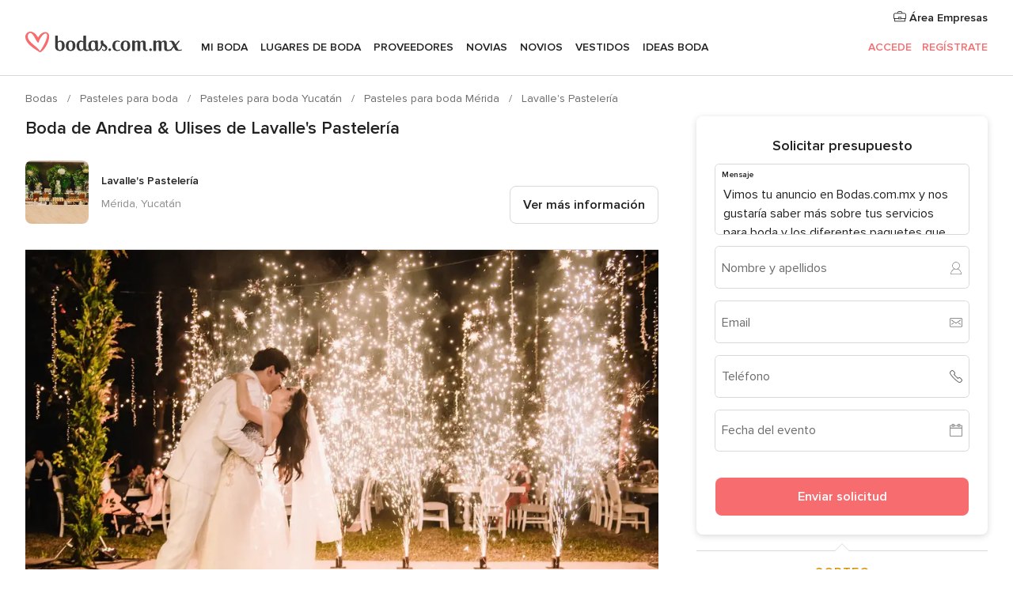

--- FILE ---
content_type: text/html; charset=UTF-8
request_url: https://www.bodas.com.mx/pasteles-para-boda/lavalles-pasteleria--e112455/bodas-reales/26287
body_size: 29604
content:
<!DOCTYPE html>
<html lang="es-MX" prefix="og: http://ogp.me/ns#">
<head>
<meta http-equiv="Content-Type" content="text/html; charset=utf-8">
<title>Boda de Andrea  & Ulises  de Lavalle's Pastelería</title>
<meta name="description" content="Boda de Andrea  &amp; Ulises  de Lavalle&apos;s Pastelería">
<meta name="keywords" content="Boda de Andrea  &amp; Ulises  de Lavalle&apos;s Pastelería">
<meta name="robots" content="NOINDEX,NOFOLLOW">
<meta name="pbdate" content="23:36:05 19/01/2026">
<link rel="alternate" href="android-app://mx.com.bodas.launcher/bodascommx/m.bodas.com.mx/pasteles-para-boda/lavalles-pasteleria--e112455/bodas-reales/26287">
<meta name="viewport" content="width=device-width, initial-scale=1.0">
<meta name="apple-custom-itunes-app" content="app-id=606968376">
<meta name="apple-itunes-app" content="app-id=606968376, app-argument=https://app.appsflyer.com/id606968376?pid=WP-iOS-MX&c=WP-MX-LANDINGS&s=mx">
<meta name="google-play-app" content="app-id=mx.com.bodas.launcher">
<link rel="shortcut icon" href="https://www.bodas.com.mx/mobile/assets/img/favicon/favicon.png">

<meta property="fb:pages" content="115084035247640" />
<meta property="fb:app_id" content="179773042044317" />
<meta property="og:type" content="website" />
<meta property="og:title" content="La boda de Andrea y Ulises en Mérida, Yucatán" />
<meta property="og:description" content="Nuestra boda fue de noche, en jardín debido a que en Yucatán el clima es caluroso todo el año y en la noche se siente un ambiente muy agradable. Elegimos que la boda tuviera lugar en un ambiente romántico, clásico y con detalles que le imprimieran un" />
<meta property="og:image" content="https://cdn0.bodas.com.mx/real-wedding-photo/287/3_2/1280/jpg/983637.jpeg">
<meta property="og:image:secure_url" content="https://cdn0.bodas.com.mx/real-wedding-photo/287/3_2/1280/jpg/983637.jpeg">
<meta property="og:image:alt" content="La boda de Andrea y Ulises en Mérida, Yucatán">
<meta property="og:url" content="https://www.bodas.com.mx/pasteles-para-boda/lavalles-pasteleria--e112455/bodas-reales/26287" />
<meta name="twitter:card" content="summary_large_image" />

    <link rel="stylesheet" href="https://www.bodas.com.mx/builds/desktop/css/symfnw-MX103-1-20260119-006_www_m_/WebBundleResponsiveMarketplaceStorefrontBodas.css">
        <script>
            var internalTrackingService = internalTrackingService || {
                triggerSubmit : function() {},
                triggerAbandon : function() {},
                loaded : false
            };
        </script>

            <script type="text/javascript">
      function getCookie (name) {var b = document.cookie.match('(^|;)\\s*' + name + '\\s*=\\s*([^;]+)'); return b ? unescape(b.pop()) : null}
      function overrideOneTrustGeo () {
        const otgeoCookie = getCookie('otgeo') || '';
        const regexp = /^([A-Za-z]+)(?:,([A-Za-z]+))?$/g;
        const matches = [...otgeoCookie.matchAll(regexp)][0];
        if (matches) {
          const countryCode = matches[1];
          const stateCode = matches[2];
          const geolocationResponse = {
            countryCode
          };
          if (stateCode) {
            geolocationResponse.stateCode = stateCode;
          }
          return {
            geolocationResponse
          };
        }
      }
      var OneTrust = overrideOneTrustGeo() || undefined;
    </script>
    <span class="ot-sdk-show-settings" style="display: none"></span>
    <script src="https://cdn.cookielaw.org/scripttemplates/otSDKStub.js" data-language="es-MX" data-domain-script="f7f2d56c-46d9-4c39-8feb-07b1d08e8cae" data-ignore-ga='true' defer></script>
        <script>var isCountryCookiesActiveByDefault=true,CONSENT_ANALYTICS_GROUP="C0002",CONSENT_PERSONALIZATION_GROUP="C0003",CONSENT_TARGETED_ADVERTISING_GROUP="C0004",CONSENT_SOCIAL_MEDIA_GROUP="C0005",cookieConsentContent='',hideCookieConsentLayer= '', OptanonAlertBoxClosed='';hideCookieConsentLayer=getCookie('hideCookieConsentLayer');OptanonAlertBoxClosed=getCookie('OptanonAlertBoxClosed');if(hideCookieConsentLayer==="1"||Boolean(OptanonAlertBoxClosed)){cookieConsentContent=queryStringToJSON(getCookie('OptanonConsent')||'');}function getCookie(e){var o=document.cookie.match("(^|;)\\s*"+e+"\\s*=\\s*([^;]+)");return o?unescape(o.pop()):null}function queryStringToJSON(e){var o=e.split("&"),t={};return o.forEach(function(e){e=e.split("="),t[e[0]]=decodeURIComponent(e[1]||"")}),JSON.parse(JSON.stringify(t))}function isCookieGroupAllowed(e){var o=cookieConsentContent.groups;if("string"!=typeof o){if(!isCountryCookiesActiveByDefault && e===CONSENT_ANALYTICS_GROUP && getCookie('hideCookieConsentLayer')==="1"){return true}return isCountryCookiesActiveByDefault;}for(var t=o.split(","),n=0;n<t.length;n++)if(t[n].indexOf(e,0)>=0)return"1"===t[n].split(":")[1];return!1}function userHasAcceptedTheCookies(){var e=document.getElementsByTagName("body")[0],o=document.createEvent("HTMLEvents");cookieConsentContent=queryStringToJSON(getCookie("OptanonConsent")||""),!0===isCookieGroupAllowed(CONSENT_ANALYTICS_GROUP)&&(o.initEvent("analyticsCookiesHasBeenAccepted",!0,!1),e.dispatchEvent(o)),!0===isCookieGroupAllowed(CONSENT_PERSONALIZATION_GROUP)&&(o.initEvent("personalizationCookiesHasBeenAccepted",!0,!1),e.dispatchEvent(o)),!0===isCookieGroupAllowed(CONSENT_TARGETED_ADVERTISING_GROUP)&&(o.initEvent("targetedAdvertisingCookiesHasBeenAccepted",!0,!1),e.dispatchEvent(o)),!0===isCookieGroupAllowed(CONSENT_SOCIAL_MEDIA_GROUP)&&(o.initEvent("socialMediaAdvertisingCookiesHasBeenAccepted",!0,!1),e.dispatchEvent(o))}</script>
    <script>
      document.getElementsByTagName('body')[0].addEventListener('oneTrustLoaded', function () {
        if (OneTrust.GetDomainData()?.ConsentModel?.Name === 'notice only') {
          const cookiePolicyLinkSelector = document.querySelectorAll('.ot-sdk-show-settings')
          cookiePolicyLinkSelector.forEach((selector) => {
            selector.style.display = 'none'
          })
        }
      })
    </script>
        <script>
        function CMP() {
            var body = document.getElementsByTagName('body')[0];
            var event = document.createEvent('HTMLEvents');
            var callbackIAB = (tcData, success) => {
                if (success && (tcData.eventStatus === 'tcloaded' || tcData.eventStatus === 'useractioncomplete')) {
                    window.__tcfapi('removeEventListener', 2, () => {
                    }, callbackIAB);
                    if ((typeof window.Optanon !== "undefined" &&
                      !window.Optanon.GetDomainData().IsIABEnabled) ||
                      (tcData.gdprApplies &&
                        typeof window.Optanon !== "undefined" &&
                        window.Optanon.GetDomainData().IsIABEnabled &&
                        getCookie('OptanonAlertBoxClosed'))) {
                      userHasAcceptedTheCookies();
                    }
                    if (isCookieGroupAllowed(CONSENT_ANALYTICS_GROUP) !== true) {
                        event.initEvent('analyticsCookiesHasBeenDenied', true, false);
                        body.dispatchEvent(event);
                    }
                    if (isCookieGroupAllowed(CONSENT_TARGETED_ADVERTISING_GROUP) !== true) {
                        event.initEvent('targetedAdvertisingCookiesHasBeenDenied', true, false);
                        body.dispatchEvent(event);
                    }
                    if (tcData.gdprApplies && typeof window.Optanon !== "undefined" && window.Optanon.GetDomainData().IsIABEnabled) {
                        event.initEvent('IABTcDataReady', true, false);
                        body.dispatchEvent(event);
                    } else {
                        event.initEvent('nonIABCountryDataReady', true, false);
                        body.dispatchEvent(event);
                    }
                }
            }
            var cnt = 0;
            var consentSetInterval = setInterval(function () {
                cnt += 1;
                if (cnt === 600) {
                    userHasAcceptedTheCookies();
                    clearInterval(consentSetInterval);
                }
                if (typeof window.Optanon !== "undefined" && !window.Optanon.GetDomainData().IsIABEnabled) {
                    clearInterval(consentSetInterval);
                    userHasAcceptedTheCookies();
                    event.initEvent('oneTrustLoaded', true, false);
                    body.dispatchEvent(event);
                    event.initEvent('nonIABCountryDataReady', true, false);
                    body.dispatchEvent(event);
                }
                if (typeof window.__tcfapi !== "undefined") {
                    event.initEvent('oneTrustLoaded', true, false);
                    body.dispatchEvent(event);
                    clearInterval(consentSetInterval);
                    window.__tcfapi('addEventListener', 2, callbackIAB);
                }
            });
        }
                function OptanonWrapper() {
          CMP();
        }
    </script>
</head><body>
<script>
    var gtagScript = function() { var s = document.createElement("script"), el = document.getElementsByTagName("script")[0]; s.defer = true;
    s.src = "https://www.googletagmanager.com/gtag/js?id=G-MMFLSLTV5B";
    el.parentNode.insertBefore(s, el);}
    window.dataLayer = window.dataLayer || [];
    const analyticsGroupOpt = isCookieGroupAllowed(CONSENT_ANALYTICS_GROUP) === true;
    const targetedAdsOpt = isCookieGroupAllowed(CONSENT_TARGETED_ADVERTISING_GROUP) === true;
    const personalizationOpt = isCookieGroupAllowed(CONSENT_PERSONALIZATION_GROUP) === true;
                        window['gtag_enable_tcf_support'] = true;
            document.getElementsByTagName('body')[0].addEventListener('oneTrustLoaded', function () {
                gtagScript();
            });
            
    function gtag(){dataLayer.push(arguments);}
    gtag('js', new Date());

    gtag('consent', 'default', {
      'analytics_storage': analyticsGroupOpt ? 'granted' : 'denied',
      'ad_storage': targetedAdsOpt ? 'granted' : 'denied',
      'ad_user_data': targetedAdsOpt ? 'granted' : 'denied',
      'ad_user_personalization': targetedAdsOpt ? 'granted' : 'denied',
      'functionality_storage': targetedAdsOpt ? 'granted' : 'denied',
      'personalization_storage': personalizationOpt ? 'granted' : 'denied',
      'security_storage': 'granted'
    });
    gtag('set', 'ads_data_redaction', !analyticsGroupOpt);
    gtag('set', 'allow_ad_personalization_signals', analyticsGroupOpt);
    gtag('set', 'allow_google_signals', analyticsGroupOpt);
    gtag('set', 'allow_interest_groups', analyticsGroupOpt);
            gtag('config', 'G-MMFLSLTV5B', { groups: 'analytics', 'send_page_view': false });
    
                        gtag('config', 'AW-822693710', { groups: 'adwords' });
            </script>

<div id="app-apps-download-banner" class="branch-banner-placeholder branchBannerPlaceholder"></div>


    <a class="layoutSkipMain" href="#layoutMain">Ir al contenido principal</a>
    
    <header class="layoutHeader">
        
<span class="layoutHeader__hamburger app-header-menu-toggle">
    <i class="svgIcon app-svg-async svgIcon__list-menu "   data-name="_common/list-menu" data-svg="https://cdn1.bodas.com.mx/assets/svg/optimized/_common/list-menu.svg" data-svg-lazyload="1"></i></span>


<a class="layoutHeader__logoAnchor app-analytics-event-click"
   href="https://www.bodas.com.mx/">
        <img src="https://www.bodas.com.mx/assets/img/logos/gen_logoHeader.svg"   alt="Bodas"  width="198" height="26"   >
</a>

<nav class="layoutHeader__nav app-header-nav">
    <ul class="layoutNavMenu app-header-list">
        <li class="layoutNavMenu__header">
            <i class="svgIcon app-svg-async svgIcon__close layoutNavMenu__itemClose app-header-menu-toggle"   data-name="_common/close" data-svg="https://cdn1.bodas.com.mx/assets/svg/optimized/_common/close.svg" data-svg-lazyload="1"></i>        </li>

                                <li class="layoutNavMenu__item app-header-menu-item-openSection layoutNavMenu__item--my_wedding ">
                                                                <a href="https://www.bodas.com.mx/organizador-bodas"
                   class="layoutNavMenu__anchor app-header-menu-itemAnchor app-analytics-track-event-click "
                    data-tracking-section="header" data-tracking-category="Navigation" data-tracking-category-authed="1"
                    data-tracking-dt="tools"                >
                    Mi boda                </a>
                                    <i class="svgIcon app-svg-async svgIcon__angleRightBlood layoutNavMenu__anchorArrow"   data-name="_common/angleRightBlood" data-svg="https://cdn1.bodas.com.mx/assets/svg/optimized/_common/angleRightBlood.svg" data-svg-lazyload="1"></i>                    
<div class="layoutNavMenuTab app-header-menu-itemDropdown">
    <div class="layoutNavMenuTab__layout">
        <div class="layoutNavMenuTab__header">
    <i class="svgIcon app-svg-async svgIcon__angleLeftBlood layoutNavMenuTab__icon app-header-menu-item-closeSection"   data-name="_common/angleLeftBlood" data-svg="https://cdn1.bodas.com.mx/assets/svg/optimized/_common/angleLeftBlood.svg" data-svg-lazyload="1"></i>    <a class="layoutNavMenuTab__title" href="https://www.bodas.com.mx/organizador-bodas">
        Mi boda    </a>
    <i class="svgIcon app-svg-async svgIcon__close layoutNavMenuTab__iconClose app-header-menu-toggle"   data-name="_common/close" data-svg="https://cdn1.bodas.com.mx/assets/svg/optimized/_common/close.svg" data-svg-lazyload="1"></i></div>
<div class="layoutNavMenuTabMyWedding">
    <div class="layoutNavMenuTabMyWeddingList">
        <a class="layoutNavMenuTabMyWedding__title" href="https://www.bodas.com.mx/organizador-bodas">
            Mi organizador de boda        </a>
        <ul class="layoutNavMenuTabMyWeddingList__content ">
            <li class="layoutNavMenuTabMyWeddingList__item layoutNavMenuTabMyWeddingList__item--viewAll">
                <a href="https://www.bodas.com.mx/organizador-bodas">Ver todo</a>
            </li>
                                            <li class="layoutNavMenuTabMyWeddingList__item "
                                    >
                    <a href="https://www.bodas.com.mx/agenda-tareas-boda">
                        <i class="svgIcon app-svg-async svgIcon__checklist layoutNavMenuTabMyWeddingList__itemIcon"   data-name="tools/categories/checklist" data-svg="https://cdn1.bodas.com.mx/assets/svg/optimized/tools/categories/checklist.svg" data-svg-lazyload="1"></i>                        Agenda                    </a>
                </li>
                                            <li class="layoutNavMenuTabMyWeddingList__item "
                                    >
                    <a href="https://www.bodas.com.mx/lista-invitados-boda">
                        <i class="svgIcon app-svg-async svgIcon__guests layoutNavMenuTabMyWeddingList__itemIcon"   data-name="tools/categories/guests" data-svg="https://cdn1.bodas.com.mx/assets/svg/optimized/tools/categories/guests.svg" data-svg-lazyload="1"></i>                        Invitados                    </a>
                </li>
                                            <li class="layoutNavMenuTabMyWeddingList__item "
                                    >
                    <a href="https://www.bodas.com.mx/organizador-mesas-boda">
                        <i class="svgIcon app-svg-async svgIcon__tables layoutNavMenuTabMyWeddingList__itemIcon"   data-name="tools/categories/tables" data-svg="https://cdn1.bodas.com.mx/assets/svg/optimized/tools/categories/tables.svg" data-svg-lazyload="1"></i>                        Mesas                    </a>
                </li>
                                            <li class="layoutNavMenuTabMyWeddingList__item "
                                    >
                    <a href="https://www.bodas.com.mx/presupuestador-boda">
                        <i class="svgIcon app-svg-async svgIcon__budget layoutNavMenuTabMyWeddingList__itemIcon"   data-name="tools/categories/budget" data-svg="https://cdn1.bodas.com.mx/assets/svg/optimized/tools/categories/budget.svg" data-svg-lazyload="1"></i>                        Presupuestador                    </a>
                </li>
                                            <li class="layoutNavMenuTabMyWeddingList__item "
                                    >
                    <a href="https://www.bodas.com.mx/mis-proveedores-boda">
                        <i class="svgIcon app-svg-async svgIcon__vendors layoutNavMenuTabMyWeddingList__itemIcon"   data-name="tools/categories/vendors" data-svg="https://cdn1.bodas.com.mx/assets/svg/optimized/tools/categories/vendors.svg" data-svg-lazyload="1"></i>                        Proveedores                    </a>
                </li>
                                            <li class="layoutNavMenuTabMyWeddingList__item "
                                    >
                    <a href="https://www.bodas.com.mx/mis-vestidos-novia">
                        <i class="svgIcon app-svg-async svgIcon__dresses layoutNavMenuTabMyWeddingList__itemIcon"   data-name="tools/categories/dresses" data-svg="https://cdn1.bodas.com.mx/assets/svg/optimized/tools/categories/dresses.svg" data-svg-lazyload="1"></i>                        Vestidos                    </a>
                </li>
                                            <li class="layoutNavMenuTabMyWeddingList__item "
                                    >
                    <a href="https://www.bodas.com.mx/website/index.php?actionReferrer=8">
                        <i class="svgIcon app-svg-async svgIcon__website layoutNavMenuTabMyWeddingList__itemIcon"   data-name="tools/categories/website" data-svg="https://cdn1.bodas.com.mx/assets/svg/optimized/tools/categories/website.svg" data-svg-lazyload="1"></i>                        Web de boda                    </a>
                </li>
                                            <li class="layoutNavMenuTabMyWeddingList__item app-analytics-track-event-click"
                                            data-tracking-category="Navigation"
                        data-tracking-section="header_venues"
                        data-tracking-dt="contest"
                                    >
                    <a href="https://www.bodas.com.mx/sorteo">
                        <i class="svgIcon app-svg-async svgIcon__contest layoutNavMenuTabMyWeddingList__itemIcon"   data-name="tools/categories/contest" data-svg="https://cdn1.bodas.com.mx/assets/svg/optimized/tools/categories/contest.svg" data-svg-lazyload="1"></i>                        Sorteo                    </a>
                </li>
                    </ul>
    </div>
        <div class="layoutNavMenuTabMyWeddingBanners">
                    
<div class="layoutNavMenuBannerBox app-header-menu-banner app-link "
     data-href="https://www.bodas.com.mx/app-bodas"
     >
    <div class="layoutNavMenuBannerBox__content">
                    <p class="layoutNavMenuBannerBox__title">Descarga la app</p>
                <span class="layoutNavMenuBannerBox__subtitle">Organiza tu boda donde y cuando quieras</span>
    </div>
                <img data-src="https://www.bodas.com.mx/assets/img/logos/square-icon.svg"  class="lazyload layoutNavMenuBannerBox__icon" alt="Ícono de app"  width="60" height="60"  >
    </div>
                                            
<div class="layoutNavMenuBannerBox app-header-menu-banner app-link "
     data-href="https://www.bodas.com.mx/album-boda-wedshoots"
     >
    <div class="layoutNavMenuBannerBox__content">
                    <a class="layoutNavMenuBannerBox__title" href="https://www.bodas.com.mx/album-boda-wedshoots">Wedshoots</a>
                <span class="layoutNavMenuBannerBox__subtitle">Todas las fotos de tus invitados recopiladas en un álbum</span>
    </div>
                <img data-src="https://www.bodas.com.mx/assets/img/wedshoots/ico_wedshoots.svg"  class="lazyload layoutNavMenuBannerBox__icon" alt="Ícono de Wedshoots"  width="60" height="60"  >
    </div>
                        </div>
</div>    </div>
</div>
                            </li>
                                <li class="layoutNavMenu__item app-header-menu-item-openSection layoutNavMenu__item--venues ">
                                                                <a href="https://www.bodas.com.mx/lugares-de-boda"
                   class="layoutNavMenu__anchor app-header-menu-itemAnchor app-analytics-track-event-click "
                    data-tracking-section="header" data-tracking-category="Navigation" data-tracking-category-authed="1"
                    data-tracking-dt="venues"                >
                    Lugares de boda                </a>
                                    <i class="svgIcon app-svg-async svgIcon__angleRightBlood layoutNavMenu__anchorArrow"   data-name="_common/angleRightBlood" data-svg="https://cdn1.bodas.com.mx/assets/svg/optimized/_common/angleRightBlood.svg" data-svg-lazyload="1"></i>                    
<div class="layoutNavMenuTab app-header-menu-itemDropdown">
    <div class="layoutNavMenuTab__layout">
        
<div class="layoutNavMenuTab__header">
    <i class="svgIcon app-svg-async svgIcon__angleLeftBlood layoutNavMenuTab__icon app-header-menu-item-closeSection"   data-name="_common/angleLeftBlood" data-svg="https://cdn1.bodas.com.mx/assets/svg/optimized/_common/angleLeftBlood.svg" data-svg-lazyload="1"></i>    <a class="layoutNavMenuTab__title" href="https://www.bodas.com.mx/lugares-de-boda">
        Lugares para boda    </a>
    <i class="svgIcon app-svg-async svgIcon__close layoutNavMenuTab__iconClose app-header-menu-toggle"   data-name="_common/close" data-svg="https://cdn1.bodas.com.mx/assets/svg/optimized/_common/close.svg" data-svg-lazyload="1"></i></div>
<div class="layoutNavMenuTabVenues">
    <div class="layoutNavMenuTabVenues__categories">
        <div class="layoutNavMenuTabVenuesList">
            <a class="layoutNavMenuTabVenues__title"
               href="https://www.bodas.com.mx/lugares-de-boda">
                Lugares de boda            </a>
            <ul class="layoutNavMenuTabVenuesList__content">
                <li class="layoutNavMenuTabVenuesList__item layoutNavMenuTabVenuesList__item--viewAll">
                    <a href="https://www.bodas.com.mx/lugares-de-boda">Ver todo</a>
                </li>
                                    <li class="layoutNavMenuTabVenuesList__item">
                        <a href="https://www.bodas.com.mx/haciendas-para-bodas">
                            Haciendas para bodas                        </a>
                    </li>
                                    <li class="layoutNavMenuTabVenuesList__item">
                        <a href="https://www.bodas.com.mx/quintas-para-bodas">
                            Quintas para bodas                        </a>
                    </li>
                                    <li class="layoutNavMenuTabVenuesList__item">
                        <a href="https://www.bodas.com.mx/hoteles-para-bodas">
                            Hoteles para bodas                        </a>
                    </li>
                                    <li class="layoutNavMenuTabVenuesList__item">
                        <a href="https://www.bodas.com.mx/restaurantes-para-bodas">
                            Restaurantes para bodas                        </a>
                    </li>
                                    <li class="layoutNavMenuTabVenuesList__item">
                        <a href="https://www.bodas.com.mx/salones-para-bodas">
                            Salones para bodas                        </a>
                    </li>
                                    <li class="layoutNavMenuTabVenuesList__item">
                        <a href="https://www.bodas.com.mx/bodas-en-la-playa">
                            Bodas en la playa                        </a>
                    </li>
                                    <li class="layoutNavMenuTabVenuesList__item">
                        <a href="https://www.bodas.com.mx/jardines-para-bodas">
                            Jardines para bodas                        </a>
                    </li>
                                    <li class="layoutNavMenuTabVenuesList__item">
                        <a href="https://www.bodas.com.mx/vinedos">
                            Viñedos                        </a>
                    </li>
                                    <li class="layoutNavMenuTabVenuesList__item">
                        <a href="https://www.bodas.com.mx/terrazas-para-bodas">
                            Terrazas para bodas                        </a>
                    </li>
                                                    <li class="layoutNavMenuTabVenuesList__item layoutNavMenuTabVenuesList__item--highlight">
                        <a href="https://www.bodas.com.mx/promociones/lugares-de-boda">
                            Promociones                        </a>
                    </li>
                            </ul>
        </div>
    </div>
    
            <div class="layoutNavMenuTabVenuesBanners">
                            
<div class="layoutNavMenuBannerBox app-header-menu-banner app-link app-analytics-track-event-click"
     data-href="https://www.bodas.com.mx/destination-wedding"
                  data-tracking-section=header_venues                      data-tracking-category=Navigation                      data-tracking-dt=destination_weddings         >
    <div class="layoutNavMenuBannerBox__content">
                    <p class="layoutNavMenuBannerBox__title">Destination Weddings</p>
                <span class="layoutNavMenuBannerBox__subtitle">Cásate en el país que siempre has soñado.</span>
    </div>
            <img class="svgIcon svgIcon__plane_destination layoutNavMenuBannerBox__icon lazyload" data-src="https://cdn1.bodas.com.mx/assets/svg/original/illustration/plane_destination.svg"  alt="illustration plane destination" width="56" height="56" >    </div>
                                        
<div class="layoutNavMenuBannerBox app-header-menu-banner app-link app-analytics-track-event-click"
     data-href="https://www.bodas.com.mx/sorteo"
                  data-tracking-section=header_venues                      data-tracking-category=Navigation                      data-tracking-dt=contest         >
    <div class="layoutNavMenuBannerBox__content">
                    <p class="layoutNavMenuBannerBox__title">Gana $50,000</p>
                <span class="layoutNavMenuBannerBox__subtitle">Participa en la 155ª edición del sorteo de Bodas.com.mx</span>
    </div>
            <img class="svgIcon svgIcon__stars layoutNavMenuBannerBox__icon lazyload" data-src="https://cdn1.bodas.com.mx/assets/svg/original/illustration/stars.svg"  alt="illustration stars" width="56" height="56" >    </div>
                    </div>
    </div>
    </div>
</div>
                            </li>
                                <li class="layoutNavMenu__item app-header-menu-item-openSection layoutNavMenu__item--vendors ">
                                                                <a href="https://www.bodas.com.mx/proveedores"
                   class="layoutNavMenu__anchor app-header-menu-itemAnchor app-analytics-track-event-click "
                    data-tracking-section="header" data-tracking-category="Navigation" data-tracking-category-authed="1"
                    data-tracking-dt="vendors"                >
                    Proveedores                </a>
                                    <i class="svgIcon app-svg-async svgIcon__angleRightBlood layoutNavMenu__anchorArrow"   data-name="_common/angleRightBlood" data-svg="https://cdn1.bodas.com.mx/assets/svg/optimized/_common/angleRightBlood.svg" data-svg-lazyload="1"></i>                    
<div class="layoutNavMenuTab app-header-menu-itemDropdown">
    <div class="layoutNavMenuTab__layout">
        
<div class="layoutNavMenuTab__header">
    <i class="svgIcon app-svg-async svgIcon__angleLeftBlood layoutNavMenuTab__icon app-header-menu-item-closeSection"   data-name="_common/angleLeftBlood" data-svg="https://cdn1.bodas.com.mx/assets/svg/optimized/_common/angleLeftBlood.svg" data-svg-lazyload="1"></i>    <a class="layoutNavMenuTab__title" href="https://www.bodas.com.mx/proveedores">
        Proveedores    </a>
    <i class="svgIcon app-svg-async svgIcon__close layoutNavMenuTab__iconClose app-header-menu-toggle"   data-name="_common/close" data-svg="https://cdn1.bodas.com.mx/assets/svg/optimized/_common/close.svg" data-svg-lazyload="1"></i></div>
<div class="layoutNavMenuTabVendors">
    <div class="layoutNavMenuTabVendors__content">
        <div class="layoutNavMenuTabVendorsList">
            <a class="layoutNavMenuTabVendors__title" href="https://www.bodas.com.mx/proveedores">
                Empieza a contratar tus proveedores            </a>
            <ul class="layoutNavMenuTabVendorsList__content">
                <li class="layoutNavMenuTabVendorsList__item layoutNavMenuTabVendorsList__item--viewAll">
                    <a href="https://www.bodas.com.mx/proveedores">Ver todo</a>
                </li>
                                    <li class="layoutNavMenuTabVendorsList__item">
                        <i class="svgIcon app-svg-async svgIcon__categPhoto layoutNavMenuTabVendorsList__itemIcon"   data-name="vendors/categories/categPhoto" data-svg="https://cdn1.bodas.com.mx/assets/svg/optimized/vendors/categories/categPhoto.svg" data-svg-lazyload="1"></i>                        <a href="https://www.bodas.com.mx/fotografos-de-bodas">
                            Fotógrafos de bodas                        </a>
                    </li>
                                    <li class="layoutNavMenuTabVendorsList__item">
                        <i class="svgIcon app-svg-async svgIcon__categVideo layoutNavMenuTabVendorsList__itemIcon"   data-name="vendors/categories/categVideo" data-svg="https://cdn1.bodas.com.mx/assets/svg/optimized/vendors/categories/categVideo.svg" data-svg-lazyload="1"></i>                        <a href="https://www.bodas.com.mx/video-para-bodas">
                            Video para bodas                        </a>
                    </li>
                                    <li class="layoutNavMenuTabVendorsList__item">
                        <i class="svgIcon app-svg-async svgIcon__categMusic layoutNavMenuTabVendorsList__itemIcon"   data-name="vendors/categories/categMusic" data-svg="https://cdn1.bodas.com.mx/assets/svg/optimized/vendors/categories/categMusic.svg" data-svg-lazyload="1"></i>                        <a href="https://www.bodas.com.mx/musica-para-bodas">
                            Música para bodas                        </a>
                    </li>
                                    <li class="layoutNavMenuTabVendorsList__item">
                        <i class="svgIcon app-svg-async svgIcon__categCatering layoutNavMenuTabVendorsList__itemIcon"   data-name="vendors/categories/categCatering" data-svg="https://cdn1.bodas.com.mx/assets/svg/optimized/vendors/categories/categCatering.svg" data-svg-lazyload="1"></i>                        <a href="https://www.bodas.com.mx/catering-para-bodas">
                            Catering para bodas                        </a>
                    </li>
                                    <li class="layoutNavMenuTabVendorsList__item">
                        <i class="svgIcon app-svg-async svgIcon__categRental layoutNavMenuTabVendorsList__itemIcon"   data-name="vendors/categories/categRental" data-svg="https://cdn1.bodas.com.mx/assets/svg/optimized/vendors/categories/categRental.svg" data-svg-lazyload="1"></i>                        <a href="https://www.bodas.com.mx/autos-para-bodas">
                            Autos para bodas                        </a>
                    </li>
                                    <li class="layoutNavMenuTabVendorsList__item">
                        <i class="svgIcon app-svg-async svgIcon__categInvite layoutNavMenuTabVendorsList__itemIcon"   data-name="vendors/categories/categInvite" data-svg="https://cdn1.bodas.com.mx/assets/svg/optimized/vendors/categories/categInvite.svg" data-svg-lazyload="1"></i>                        <a href="https://www.bodas.com.mx/invitaciones-de-boda">
                            Invitaciones de boda                        </a>
                    </li>
                                    <li class="layoutNavMenuTabVendorsList__item">
                        <i class="svgIcon app-svg-async svgIcon__categGift layoutNavMenuTabVendorsList__itemIcon"   data-name="vendors/categories/categGift" data-svg="https://cdn1.bodas.com.mx/assets/svg/optimized/vendors/categories/categGift.svg" data-svg-lazyload="1"></i>                        <a href="https://www.bodas.com.mx/recuerdos-para-boda">
                            Recuerdos para boda                        </a>
                    </li>
                                    <li class="layoutNavMenuTabVendorsList__item">
                        <i class="svgIcon app-svg-async svgIcon__categFlower layoutNavMenuTabVendorsList__itemIcon"   data-name="vendors/categories/categFlower" data-svg="https://cdn1.bodas.com.mx/assets/svg/optimized/vendors/categories/categFlower.svg" data-svg-lazyload="1"></i>                        <a href="https://www.bodas.com.mx/florerias">
                            Florerías                        </a>
                    </li>
                                    <li class="layoutNavMenuTabVendorsList__item">
                        <i class="svgIcon app-svg-async svgIcon__categPlanner layoutNavMenuTabVendorsList__itemIcon"   data-name="vendors/categories/categPlanner" data-svg="https://cdn1.bodas.com.mx/assets/svg/optimized/vendors/categories/categPlanner.svg" data-svg-lazyload="1"></i>                        <a href="https://www.bodas.com.mx/wedding-planner">
                            Wedding Planner                        </a>
                    </li>
                            </ul>
        </div>
                <div class="layoutNavMenuTabVendorsListOthers">
            <p class="layoutNavMenuTabVendorsListOthers__subtitle">Otras categorías</p>
            <ul class="layoutNavMenuTabVendorsListOthers__container">
                                    <li class="layoutNavMenuTabVendorsListOthers__item">
                        <a href="https://www.bodas.com.mx/renta-de-sillas-y-mesas">
                            Renta de sillas y mesas                        </a>
                    </li>
                                    <li class="layoutNavMenuTabVendorsListOthers__item">
                        <a href="https://www.bodas.com.mx/carpas-para-bodas">
                            Carpas para bodas                        </a>
                    </li>
                                    <li class="layoutNavMenuTabVendorsListOthers__item">
                        <a href="https://www.bodas.com.mx/animacion-bodas">
                            Animación Bodas                        </a>
                    </li>
                                    <li class="layoutNavMenuTabVendorsListOthers__item">
                        <a href="https://www.bodas.com.mx/mesa-de-regalos">
                            Mesa de regalos                        </a>
                    </li>
                                    <li class="layoutNavMenuTabVendorsListOthers__item">
                        <a href="https://www.bodas.com.mx/luna-de-miel">
                            Luna de miel                        </a>
                    </li>
                                    <li class="layoutNavMenuTabVendorsListOthers__item">
                        <a href="https://www.bodas.com.mx/decoracion-para-bodas">
                            Decoración para bodas                        </a>
                    </li>
                                    <li class="layoutNavMenuTabVendorsListOthers__item">
                        <a href="https://www.bodas.com.mx/pasteles-para-boda">
                            Pasteles para boda                        </a>
                    </li>
                                    <li class="layoutNavMenuTabVendorsListOthers__item">
                        <a href="https://www.bodas.com.mx/food-truck-y-mesas-de-dulces">
                            Food truck y mesas de dulces                        </a>
                    </li>
                                    <li class="layoutNavMenuTabVendorsListOthers__item">
                        <a href="https://www.bodas.com.mx/barra-libre">
                            Barra libre                        </a>
                    </li>
                                    <li class="layoutNavMenuTabVendorsListOthers__item">
                        <a href="https://www.bodas.com.mx/cabina-de-fotos">
                            Cabina de fotos                        </a>
                    </li>
                                                    <li class="layoutNavMenuTabVendorsListOthers__deals">
                        <a href="https://www.bodas.com.mx/promociones/proveedores">
                            Promociones                        </a>
                    </li>
                            </ul>
        </div>
    </div>
    <div class="layoutNavMenuTabVendorsBanners">
                    
<div class="layoutNavMenuBannerBox app-header-menu-banner app-link app-analytics-track-event-click"
     data-href="https://www.bodas.com.mx/destination-wedding"
                  data-tracking-section=header_vendors                      data-tracking-category=Navigation                      data-tracking-dt=destination_weddings         >
    <div class="layoutNavMenuBannerBox__content">
                    <p class="layoutNavMenuBannerBox__title">Destination Weddings</p>
                <span class="layoutNavMenuBannerBox__subtitle">Cásate en el país que siempre has soñado.</span>
    </div>
            <img class="svgIcon svgIcon__plane_destination layoutNavMenuBannerBox__icon lazyload" data-src="https://cdn1.bodas.com.mx/assets/svg/original/illustration/plane_destination.svg"  alt="illustration plane destination" width="56" height="56" >    </div>
                            
<div class="layoutNavMenuBannerBox app-header-menu-banner app-link app-analytics-track-event-click"
     data-href="https://www.bodas.com.mx/sorteo"
                  data-tracking-section=header_vendors                      data-tracking-category=Navigation                      data-tracking-dt=contest         >
    <div class="layoutNavMenuBannerBox__content">
                    <p class="layoutNavMenuBannerBox__title">Gana $50,000</p>
                <span class="layoutNavMenuBannerBox__subtitle">Participa en la 155ª edición del sorteo de Bodas.com.mx</span>
    </div>
            <img class="svgIcon svgIcon__stars layoutNavMenuBannerBox__icon lazyload" data-src="https://cdn1.bodas.com.mx/assets/svg/original/illustration/stars.svg"  alt="illustration stars" width="56" height="56" >    </div>
                    </div>
            <div class="layoutNavMenuTabVendorsOtherTabs">
                            <div class="layoutNavMenuTabVendorsBride">
                    <p class="layoutNavMenuTabVendorsOtherTabs__subtitle">Novias</p>
                    <ul class="layoutNavMenuTabVendorsOtherTabsList">
                                                    <li class="layoutNavMenuTabVendorsOtherTabsList__item">
                                <a href="https://www.bodas.com.mx/tiendas-de-novia">
                                    Tiendas de novia                                </a>
                            </li>
                                                    <li class="layoutNavMenuTabVendorsOtherTabsList__item">
                                <a href="https://www.bodas.com.mx/accesorios-para-novia">
                                    Accesorios para novias                                </a>
                            </li>
                                                    <li class="layoutNavMenuTabVendorsOtherTabsList__item">
                                <a href="https://www.bodas.com.mx/joyeria">
                                    Joyería                                </a>
                            </li>
                                                    <li class="layoutNavMenuTabVendorsOtherTabsList__item">
                                <a href="https://www.bodas.com.mx/belleza-novias">
                                    Belleza Novias                                </a>
                            </li>
                                                    <li class="layoutNavMenuTabVendorsOtherTabsList__item">
                                <a href="https://www.bodas.com.mx/vestidos-de-fiesta">
                                    Vestidos de fiesta                                </a>
                            </li>
                                                <li class="layoutNavMenuTabVendorsOtherTabsList__item layoutNavMenuTabVendorsOtherTabsList__item--deals">
                            <a href="https://www.bodas.com.mx/promociones/novias">
                                Promociones                            </a>
                        </li>
                    </ul>
                </div>
                                        <div class="layoutNavMenuTabVendorsGrooms">
                    <p class="layoutNavMenuTabVendorsOtherTabs__subtitle">Novios</p>
                    <ul class="layoutNavMenuTabVendorsOtherTabsList">
                                                    <li class="layoutNavMenuTabVendorsOtherTabsList__item">
                                <a href="https://www.bodas.com.mx/trajes-de-novio">
                                    Trajes de novio                                </a>
                            </li>
                                                    <li class="layoutNavMenuTabVendorsOtherTabsList__item">
                                <a href="https://www.bodas.com.mx/accesorios-novio">
                                    Accesorios novio                                </a>
                            </li>
                                                    <li class="layoutNavMenuTabVendorsOtherTabsList__item">
                                <a href="https://www.bodas.com.mx/cuidado-masculino">
                                    Cuidado masculino                                </a>
                            </li>
                                                <li class="layoutNavMenuTabVendorsOtherTabsList__item layoutNavMenuTabVendorsOtherTabsList__item--deals">
                            <a href="https://www.bodas.com.mx/promociones/novios">
                                Promociones                            </a>
                        </li>
                    </ul>
                </div>
                </div>
    </div>    </div>
</div>
                            </li>
                                <li class="layoutNavMenu__item app-header-menu-item-openSection layoutNavMenu__item--brides ">
                                                                <a href="https://www.bodas.com.mx/novias"
                   class="layoutNavMenu__anchor app-header-menu-itemAnchor app-analytics-track-event-click "
                    data-tracking-section="header" data-tracking-category="Navigation" data-tracking-category-authed="1"
                                    >
                    Novias                </a>
                                    <i class="svgIcon app-svg-async svgIcon__angleRightBlood layoutNavMenu__anchorArrow"   data-name="_common/angleRightBlood" data-svg="https://cdn1.bodas.com.mx/assets/svg/optimized/_common/angleRightBlood.svg" data-svg-lazyload="1"></i>                    
<div class="layoutNavMenuTab app-header-menu-itemDropdown">
    <div class="layoutNavMenuTab__layout">
        
<div class="layoutNavMenuTab__header">
    <i class="svgIcon app-svg-async svgIcon__angleLeftBlood layoutNavMenuTab__icon app-header-menu-item-closeSection"   data-name="_common/angleLeftBlood" data-svg="https://cdn1.bodas.com.mx/assets/svg/optimized/_common/angleLeftBlood.svg" data-svg-lazyload="1"></i>    <a class="layoutNavMenuTab__title" href="https://www.bodas.com.mx/novias">
        Novias    </a>
    <i class="svgIcon app-svg-async svgIcon__close layoutNavMenuTab__iconClose app-header-menu-toggle"   data-name="_common/close" data-svg="https://cdn1.bodas.com.mx/assets/svg/optimized/_common/close.svg" data-svg-lazyload="1"></i></div>
<div class="layoutNavMenuTabBridesGrooms">
    <div class="layoutNavMenuTabBridesGroomsList">
        <a class="layoutNavMenuTabBridesGrooms__title" href="https://www.bodas.com.mx/novias">
            Novias        </a>
        <ul class="layoutNavMenuTabBridesGroomsList__content">
            <li class="layoutNavMenuTabBridesGroomsList__item layoutNavMenuTabBridesGroomsList__item--viewAll">
                <a href="https://www.bodas.com.mx/novias">Ver todo</a>
            </li>
                            <li class="layoutNavMenuTabBridesGroomsList__item">
                    <a href="https://www.bodas.com.mx/tiendas-de-novia">
                        Tiendas de novia                    </a>
                </li>
                            <li class="layoutNavMenuTabBridesGroomsList__item">
                    <a href="https://www.bodas.com.mx/accesorios-para-novia">
                        Accesorios para novias                    </a>
                </li>
                            <li class="layoutNavMenuTabBridesGroomsList__item">
                    <a href="https://www.bodas.com.mx/joyeria">
                        Joyería                    </a>
                </li>
                            <li class="layoutNavMenuTabBridesGroomsList__item">
                    <a href="https://www.bodas.com.mx/belleza-novias">
                        Belleza Novias                    </a>
                </li>
                            <li class="layoutNavMenuTabBridesGroomsList__item">
                    <a href="https://www.bodas.com.mx/vestidos-de-fiesta">
                        Vestidos de fiesta                    </a>
                </li>
                        <li class="layoutNavMenuTabBridesGroomsList__item layoutNavMenuTabBridesGroomsList__item--highlight">
                <a href="https://www.bodas.com.mx/promociones/novias">
                    Promociones                </a>
            </li>
        </ul>
    </div>
            <div class="layoutNavMenuTabBridesGroomsBanner">
            
<div class="layoutNavMenuBannerBox app-header-menu-banner app-link "
     data-href="https://www.bodas.com.mx/vestidos-novias"
     >
    <div class="layoutNavMenuBannerBox__content">
                    <p class="layoutNavMenuBannerBox__title">Catálogo de vestidos</p>
                <span class="layoutNavMenuBannerBox__subtitle">Elige el tuyo y encuentra tu tienda más cercana.</span>
    </div>
            <img class="svgIcon svgIcon__dress layoutNavMenuBannerBox__icon lazyload" data-src="https://cdn1.bodas.com.mx/assets/svg/original/illustration/dress.svg"  alt="illustration dress" width="56" height="56" >    </div>
        </div>
    </div>    </div>
</div>
                            </li>
                                <li class="layoutNavMenu__item app-header-menu-item-openSection layoutNavMenu__item--grooms ">
                                                                <a href="https://www.bodas.com.mx/novios"
                   class="layoutNavMenu__anchor app-header-menu-itemAnchor app-analytics-track-event-click "
                    data-tracking-section="header" data-tracking-category="Navigation" data-tracking-category-authed="1"
                                    >
                    Novios                </a>
                                    <i class="svgIcon app-svg-async svgIcon__angleRightBlood layoutNavMenu__anchorArrow"   data-name="_common/angleRightBlood" data-svg="https://cdn1.bodas.com.mx/assets/svg/optimized/_common/angleRightBlood.svg" data-svg-lazyload="1"></i>                    
<div class="layoutNavMenuTab app-header-menu-itemDropdown">
    <div class="layoutNavMenuTab__layout">
        
<div class="layoutNavMenuTab__header">
    <i class="svgIcon app-svg-async svgIcon__angleLeftBlood layoutNavMenuTab__icon app-header-menu-item-closeSection"   data-name="_common/angleLeftBlood" data-svg="https://cdn1.bodas.com.mx/assets/svg/optimized/_common/angleLeftBlood.svg" data-svg-lazyload="1"></i>    <a class="layoutNavMenuTab__title" href="https://www.bodas.com.mx/novios">
        Novios    </a>
    <i class="svgIcon app-svg-async svgIcon__close layoutNavMenuTab__iconClose app-header-menu-toggle"   data-name="_common/close" data-svg="https://cdn1.bodas.com.mx/assets/svg/optimized/_common/close.svg" data-svg-lazyload="1"></i></div>
<div class="layoutNavMenuTabBridesGrooms">
    <div class="layoutNavMenuTabBridesGroomsList">
        <a class="layoutNavMenuTabBridesGrooms__title" href="https://www.bodas.com.mx/novios">
            Novios        </a>
        <ul class="layoutNavMenuTabBridesGroomsList__content">
            <li class="layoutNavMenuTabBridesGroomsList__item layoutNavMenuTabBridesGroomsList__item--viewAll">
                <a href="https://www.bodas.com.mx/novios">Ver todo</a>
            </li>
                            <li class="layoutNavMenuTabBridesGroomsList__item">
                    <a href="https://www.bodas.com.mx/trajes-de-novio">
                        Trajes de novio                    </a>
                </li>
                            <li class="layoutNavMenuTabBridesGroomsList__item">
                    <a href="https://www.bodas.com.mx/accesorios-novio">
                        Accesorios novio                    </a>
                </li>
                            <li class="layoutNavMenuTabBridesGroomsList__item">
                    <a href="https://www.bodas.com.mx/cuidado-masculino">
                        Cuidado masculino                    </a>
                </li>
                        <li class="layoutNavMenuTabBridesGroomsList__item layoutNavMenuTabBridesGroomsList__item--highlight">
                <a href="https://www.bodas.com.mx/promociones/novios">
                    Promociones                </a>
            </li>
        </ul>
    </div>
            <div class="layoutNavMenuTabBridesGroomsBanner">
            
<div class="layoutNavMenuBannerBox app-header-menu-banner app-link "
     data-href="https://www.bodas.com.mx/trajes-novio"
     >
    <div class="layoutNavMenuBannerBox__content">
                    <p class="layoutNavMenuBannerBox__title">Catálogo de trajes de novio</p>
                <span class="layoutNavMenuBannerBox__subtitle">Elige el tuyo y encuentra tu tienda más cercana.</span>
    </div>
            <img class="svgIcon svgIcon__bowtie_blue layoutNavMenuBannerBox__icon lazyload" data-src="https://cdn1.bodas.com.mx/assets/svg/original/illustration/bowtie_blue.svg"  alt="illustration bowtie blue" width="56" height="56" >    </div>
        </div>
    </div>    </div>
</div>
                            </li>
                                <li class="layoutNavMenu__item app-header-menu-item-openSection layoutNavMenu__item--dresses ">
                                                                <a href="https://www.bodas.com.mx/vestidos-novias"
                   class="layoutNavMenu__anchor app-header-menu-itemAnchor app-analytics-track-event-click "
                    data-tracking-section="header" data-tracking-category="Navigation" data-tracking-category-authed="1"
                    data-tracking-dt="dresses"                >
                    Vestidos                </a>
                                    <i class="svgIcon app-svg-async svgIcon__angleRightBlood layoutNavMenu__anchorArrow"   data-name="_common/angleRightBlood" data-svg="https://cdn1.bodas.com.mx/assets/svg/optimized/_common/angleRightBlood.svg" data-svg-lazyload="1"></i>                    
<div class="layoutNavMenuTab app-header-menu-itemDropdown">
    <div class="layoutNavMenuTab__layout">
        
<div class="layoutNavMenuTab__header">
    <i class="svgIcon app-svg-async svgIcon__angleLeftBlood layoutNavMenuTab__icon app-header-menu-item-closeSection"   data-name="_common/angleLeftBlood" data-svg="https://cdn1.bodas.com.mx/assets/svg/optimized/_common/angleLeftBlood.svg" data-svg-lazyload="1"></i>    <a class="layoutNavMenuTab__title" href="https://www.bodas.com.mx/vestidos-novias">
        Vestidos    </a>
    <i class="svgIcon app-svg-async svgIcon__close layoutNavMenuTab__iconClose app-header-menu-toggle"   data-name="_common/close" data-svg="https://cdn1.bodas.com.mx/assets/svg/optimized/_common/close.svg" data-svg-lazyload="1"></i></div>
<div class="layoutNavMenuTabDresses">
    <div class="layoutNavMenuTabDressesList">
        <a class="layoutNavMenuTabDresses__title" href="https://www.bodas.com.mx/vestidos-novias">
            Lo último en moda nupcial        </a>
        <ul class="layoutNavMenuTabDressesList__content">
            <li class="layoutNavMenuTabDressesList__item layoutNavMenuTabDressesList__item--viewAll">
                <a href="https://www.bodas.com.mx/vestidos-novias">Ver todo</a>
            </li>
                            <li class="layoutNavMenuTabDressesList__item">
                    <a href="https://www.bodas.com.mx/vestidos-novias" class="layoutNavMenuTabDressesList__Link">
                        <i class="svgIcon app-svg-async svgIcon__bride-dress layoutNavMenuTabDressesList__itemIcon"   data-name="dresses/categories/bride-dress" data-svg="https://cdn1.bodas.com.mx/assets/svg/optimized/dresses/categories/bride-dress.svg" data-svg-lazyload="1"></i>                        Novia                    </a>
                </li>
                    </ul>
    </div>
    <div class="layoutNavMenuTabDressesFeatured">
        <p class="layoutNavMenuTabDresses__subtitle">Diseñadores destacados</p>
        <div class="layoutNavMenuTabDressesFeatured__content">
                            <a href="https://www.bodas.com.mx/vestidos-novias/rosa-clara--d6">
                    <figure class="layoutNavMenuTabDressesFeaturedItem">
                            <img data-src="https://cdn0.bodas.com.mx/cat/vestidos-novias/rosa-clara/ritmo--mfvr866760.jpg"  class="lazyload layoutNavMenuTabDressesFeaturedItem__image" alt="Rosa Clará"  width="290" height="406"  >
                        <figcaption class="layoutNavMenuTabDressesFeaturedItem__name">Rosa Clará</figcaption>
                    </figure>
                </a>
                    </div>
    </div>
</div>
    </div>
</div>
                            </li>
                                <li class="layoutNavMenu__item app-header-menu-item-openSection layoutNavMenu__item--articles ">
                                                                <a href="https://www.bodas.com.mx/articulos"
                   class="layoutNavMenu__anchor app-header-menu-itemAnchor app-analytics-track-event-click "
                    data-tracking-section="header" data-tracking-category="Navigation" data-tracking-category-authed="1"
                    data-tracking-dt="ideas"                >
                    Ideas boda                </a>
                                    <i class="svgIcon app-svg-async svgIcon__angleRightBlood layoutNavMenu__anchorArrow"   data-name="_common/angleRightBlood" data-svg="https://cdn1.bodas.com.mx/assets/svg/optimized/_common/angleRightBlood.svg" data-svg-lazyload="1"></i>                    
<div class="layoutNavMenuTab app-header-menu-itemDropdown">
    <div class="layoutNavMenuTab__layout">
        
<div class="layoutNavMenuTab__header">
    <i class="svgIcon app-svg-async svgIcon__angleLeftBlood layoutNavMenuTab__icon app-header-menu-item-closeSection"   data-name="_common/angleLeftBlood" data-svg="https://cdn1.bodas.com.mx/assets/svg/optimized/_common/angleLeftBlood.svg" data-svg-lazyload="1"></i>    <a class="layoutNavMenuTab__title" href="https://www.bodas.com.mx/articulos">
        Ideas boda    </a>
    <i class="svgIcon app-svg-async svgIcon__close layoutNavMenuTab__iconClose app-header-menu-toggle"   data-name="_common/close" data-svg="https://cdn1.bodas.com.mx/assets/svg/optimized/_common/close.svg" data-svg-lazyload="1"></i></div>
<div class="layoutNavMenuTabArticles">
    <div class="layoutNavMenuTabArticlesList">
        <a class="layoutNavMenuTabArticles__title" href="https://www.bodas.com.mx/articulos">
            Toda la inspiración y consejos para tu boda        </a>
        <ul class="layoutNavMenuTabArticlesList__content">
            <li class="layoutNavMenuTabArticlesList__item layoutNavMenuTabArticlesList__item--viewAll">
                <a href="https://www.bodas.com.mx/articulos">Ver todo</a>
            </li>
                            <li class="layoutNavMenuTabArticlesList__item">
                    <a href="https://www.bodas.com.mx/articulos/preparativos-de-boda--t1">
                        Preparativos de boda                    </a>
                </li>
                            <li class="layoutNavMenuTabArticlesList__item">
                    <a href="https://www.bodas.com.mx/articulos/ceremonia-de-boda--t2">
                        Ceremonia de boda                    </a>
                </li>
                            <li class="layoutNavMenuTabArticlesList__item">
                    <a href="https://www.bodas.com.mx/articulos/banquete-de-bodas--t3">
                        Banquete de bodas                    </a>
                </li>
                            <li class="layoutNavMenuTabArticlesList__item">
                    <a href="https://www.bodas.com.mx/articulos/proveedores-para-tu-boda--t4">
                        Proveedores para tu boda                    </a>
                </li>
                            <li class="layoutNavMenuTabArticlesList__item">
                    <a href="https://www.bodas.com.mx/articulos/moda-en-bodas--t5">
                        Moda en bodas                    </a>
                </li>
                            <li class="layoutNavMenuTabArticlesList__item">
                    <a href="https://www.bodas.com.mx/articulos/belleza-y-salud--t6">
                        Belleza y salud                    </a>
                </li>
                            <li class="layoutNavMenuTabArticlesList__item">
                    <a href="https://www.bodas.com.mx/articulos/luna-de-miel--t7">
                        Luna de miel                    </a>
                </li>
                            <li class="layoutNavMenuTabArticlesList__item">
                    <a href="https://www.bodas.com.mx/articulos/despues-de-la-boda--t8">
                        Después de la boda                    </a>
                </li>
                            <li class="layoutNavMenuTabArticlesList__item">
                    <a href="https://www.bodas.com.mx/articulos/hazlo-tu-mism@--t35">
                        Hazlo tú mism@                    </a>
                </li>
                            <li class="layoutNavMenuTabArticlesList__item">
                    <a href="https://www.bodas.com.mx/articulos/historias-de-boda--t36">
                        Historias de boda                    </a>
                </li>
                    </ul>
    </div>
    <div class="layoutNavMenuTabArticlesBanners">
                    
<div class="layoutNavMenuTabArticlesBannersItem app-header-menu-banner app-link"
     data-href="https://www.bodas.com.mx/historias-boda">
    <figure class="layoutNavMenuTabArticlesBannersItem__figure">
            <img data-src="https://www.bodas.com.mx/assets/img/components/header/tabs/realweddings_banner.jpg" data-srcset="https://www.bodas.com.mx/assets/img/components/header/tabs/realweddings_banner@2x.jpg 2x" class="lazyload layoutNavMenuTabArticlesBannersItem__image" alt="Bodas reales"  width="304" height="90"  >
        <figcaption class="layoutNavMenuTabArticlesBannersItem__content">
            <a href="https://www.bodas.com.mx/historias-boda"
               title="Bodas reales"
               class="layoutNavMenuTabArticlesBannersItem__title">Bodas reales</a>
            <p class="layoutNavMenuTabArticlesBannersItem__description">
                Cada boda es un mundo y detrás de cada una hay una preciosa historia.            </p>
        </figcaption>
    </figure>
</div>
                            
<div class="layoutNavMenuTabArticlesBannersItem app-header-menu-banner app-link"
     data-href="https://www.bodas.com.mx/luna-miel">
    <figure class="layoutNavMenuTabArticlesBannersItem__figure">
            <img data-src="https://www.bodas.com.mx/assets/img/components/header/tabs/honeymoons_banner.jpg" data-srcset="https://www.bodas.com.mx/assets/img/components/header/tabs/honeymoons_banner@2x.jpg 2x" class="lazyload layoutNavMenuTabArticlesBannersItem__image" alt="Luna de miel"  width="304" height="90"  >
        <figcaption class="layoutNavMenuTabArticlesBannersItem__content">
            <a href="https://www.bodas.com.mx/luna-miel"
               title="Luna de miel"
               class="layoutNavMenuTabArticlesBannersItem__title">Luna de miel</a>
            <p class="layoutNavMenuTabArticlesBannersItem__description">
                Encuentra el destino de ensueño para tu luna de miel.            </p>
        </figcaption>
    </figure>
</div>
            </div>
</div>    </div>
</div>
                            </li>
                                <li class="layoutNavMenu__item app-header-menu-item-openSection layoutNavMenu__item--community ">
                                                                <a href="https://comunidad.bodas.com.mx/"
                   class="layoutNavMenu__anchor app-header-menu-itemAnchor app-analytics-track-event-click "
                    data-tracking-section="header" data-tracking-category="Navigation" data-tracking-category-authed="1"
                    data-tracking-dt="community"                >
                    Comunidad                </a>
                                    <i class="svgIcon app-svg-async svgIcon__angleRightBlood layoutNavMenu__anchorArrow"   data-name="_common/angleRightBlood" data-svg="https://cdn1.bodas.com.mx/assets/svg/optimized/_common/angleRightBlood.svg" data-svg-lazyload="1"></i>                    
<div class="layoutNavMenuTab app-header-menu-itemDropdown">
    <div class="layoutNavMenuTab__layout">
        
<div class="layoutNavMenuTab__header">
    <i class="svgIcon app-svg-async svgIcon__angleLeftBlood layoutNavMenuTab__icon app-header-menu-item-closeSection"   data-name="_common/angleLeftBlood" data-svg="https://cdn1.bodas.com.mx/assets/svg/optimized/_common/angleLeftBlood.svg" data-svg-lazyload="1"></i>    <a class="layoutNavMenuTab__title" href="https://comunidad.bodas.com.mx/">
        Comunidad    </a>
    <i class="svgIcon app-svg-async svgIcon__close layoutNavMenuTab__iconClose app-header-menu-toggle"   data-name="_common/close" data-svg="https://cdn1.bodas.com.mx/assets/svg/optimized/_common/close.svg" data-svg-lazyload="1"></i></div>
<div class="layoutNavMenuTabCommunity">
    <div class="layoutNavMenuTabCommunityList">
        <a class="layoutNavMenuTabCommunity__title" href="https://comunidad.bodas.com.mx/">
            Grupos por temática        </a>
        <ul class="layoutNavMenuTabCommunityList__content">
            <li class="layoutNavMenuTabCommunityList__item layoutNavMenuTabCommunityList__item--viewAll">
                <a href="https://comunidad.bodas.com.mx/">Ver todo</a>
            </li>
                            <li class="layoutNavMenuTabCommunityList__item">
                    <a href="https://comunidad.bodas.com.mx/grupos/organizacion-bodas">
                        Organizar una boda                    </a>
                </li>
                            <li class="layoutNavMenuTabCommunityList__item">
                    <a href="https://comunidad.bodas.com.mx/grupos/antes-de-la-boda">
                        Antes de la boda                    </a>
                </li>
                            <li class="layoutNavMenuTabCommunityList__item">
                    <a href="https://comunidad.bodas.com.mx/grupos/bodas-com-mx">
                        Bodas.com.mx                    </a>
                </li>
                            <li class="layoutNavMenuTabCommunityList__item">
                    <a href="https://comunidad.bodas.com.mx/grupos/moda-nupcial">
                        Moda Nupcial                    </a>
                </li>
                            <li class="layoutNavMenuTabCommunityList__item">
                    <a href="https://comunidad.bodas.com.mx/grupos/manualidades-para-bodas">
                        Manualidades para bodas                    </a>
                </li>
                            <li class="layoutNavMenuTabCommunityList__item">
                    <a href="https://comunidad.bodas.com.mx/grupos/ceremonia">
                        Ceremonia Nupcial                    </a>
                </li>
                            <li class="layoutNavMenuTabCommunityList__item">
                    <a href="https://comunidad.bodas.com.mx/grupos/belleza">
                        Belleza                    </a>
                </li>
                            <li class="layoutNavMenuTabCommunityList__item">
                    <a href="https://comunidad.bodas.com.mx/grupos/banquete-de-boda">
                        Banquetes                    </a>
                </li>
                            <li class="layoutNavMenuTabCommunityList__item">
                    <a href="https://comunidad.bodas.com.mx/grupos/recien-casados">
                        Recién Casad@s                    </a>
                </li>
                            <li class="layoutNavMenuTabCommunityList__item">
                    <a href="https://comunidad.bodas.com.mx/grupos/luna-de-miel">
                        Luna de Miel                    </a>
                </li>
                            <li class="layoutNavMenuTabCommunityList__item">
                    <a href="https://comunidad.bodas.com.mx/grupos/viviendo-juntos">
                        Vida en pareja                    </a>
                </li>
                            <li class="layoutNavMenuTabCommunityList__item">
                    <a href="https://comunidad.bodas.com.mx/grupos/futuras-mamas">
                        Futuras mamás                    </a>
                </li>
                            <li class="layoutNavMenuTabCommunityList__item">
                    <a href="https://comunidad.bodas.com.mx/grupos/bodas-famosas">
                        Bodas famosas                    </a>
                </li>
                            <li class="layoutNavMenuTabCommunityList__item">
                    <a href="https://comunidad.bodas.com.mx/grupos/grupo-sorteo">
                        Grupo Sorteo                    </a>
                </li>
                            <li class="layoutNavMenuTabCommunityList__item">
                    <a href="https://comunidad.bodas.com.mx/grupos/soporte">
                        Soporte                    </a>
                </li>
                            <li class="layoutNavMenuTabCommunityList__item">
                    <a href="https://comunidad.bodas.com.mx/grupos/test-juegos">
                        Test y Juegos                    </a>
                </li>
                            <li class="layoutNavMenuTabCommunityList__item">
                    <a href="https://comunidad.bodas.com.mx/grupos-estado">
                        Grupos por Estado                    </a>
                </li>
                    </ul>
    </div>
    <div class="layoutNavMenuTabCommunityLast">
        <p class="layoutNavMenuTabCommunityLast__subtitle app-header-menu-community app-link"
           role="link"
           tabindex="0" data-href="https://comunidad.bodas.com.mx/">Entérate de lo último</p>
        <ul class="layoutNavMenuTabCommunityLast__list">
                            <li>
                    <a href="https://comunidad.bodas.com.mx/">
                        Posts                    </a>
                </li>
                            <li>
                    <a href="https://comunidad.bodas.com.mx/fotos">
                        Fotos                    </a>
                </li>
                            <li>
                    <a href="https://comunidad.bodas.com.mx/videos">
                        Videos                    </a>
                </li>
                            <li>
                    <a href="https://comunidad.bodas.com.mx/miembros">
                        Usuarios                    </a>
                </li>
                                </ul>
    </div>
</div>    </div>
</div>
                            </li>
                                                    <li class="layoutNavMenu__itemFooter layoutNavMenu__itemFooter--bordered app-analytics-track-event-click"
                data-tracking-section="header"
                data-tracking-category="Navigation"
                data-tracking-dt="contest"
                data-tracking-category-authed="1"
            >
                <a class="layoutNavMenu__anchorFooter" href="https://www.bodas.com.mx/sorteo">
                    <i class="svgIcon app-svg-async svgIcon__celebrate "   data-name="_common/celebrate" data-svg="https://cdn1.bodas.com.mx/assets/svg/optimized/_common/celebrate.svg" data-svg-lazyload="1"></i>                    Sorteo de $50,000                </a>
            </li>
                            <li class="layoutNavMenu__itemFooter">
                <a class="layoutNavMenu__anchorFooter" rel="nofollow" href="https://wedshootsapp.onelink.me/2833772549?pid=WP-Android-MX&amp;c=WP-MX-MOBILE&amp;af_dp=wedshoots%3A%2F%2F">Wedshoots</a>
            </li>
                            <li class="layoutNavMenu__itemFooter">
                <a class="layoutNavMenu__anchorFooter" rel="nofollow" href="https://bodascommx.onelink.me/tkgm?pid=WP-Android-MX&amp;c=WP-MX-MOBILE&amp;af_dp=bodascommx%3A%2F%2F">Descarga la app</a>
            </li>
                <li class="layoutNavMenu__itemFooter layoutNavMenu__itemFooter--bordered">
            <a class="layoutNavMenu__anchorFooter" href="https://www.bodas.com.mx/emp-Acceso.php" rel="nofollow">
                Acceso empresas            </a>
        </li>
    </ul>
</nav>
<div class="layoutHeader__overlay app-header-menu-toggle app-header-menu-overlay"></div>
        
<div class="layoutHeader__authArea app-header-auth-area">
    
    <a href="https://www.bodas.com.mx/users-login.php" class="layoutHeader__authNoLoggedAreaMobile" title="Acceso usuarios">
        <i class="svgIcon app-svg-async svgIcon__user "   data-name="_common/user" data-svg="https://cdn1.bodas.com.mx/assets/svg/optimized/_common/user.svg" data-svg-lazyload="1"></i>    </a>
    <div class="layoutHeader__authNoLoggedArea app-header-auth-area">
        
<a class="layoutHeader__vendorAuth"
   rel="nofollow"
   href="https://www.bodas.com.mx/emp-Acceso.php">
    <i class="svgIcon app-svg-async svgIcon__briefcase layoutHeader__vendorAuthIcon"   data-name="vendors/briefcase" data-svg="https://cdn1.bodas.com.mx/assets/svg/optimized/vendors/briefcase.svg" data-svg-lazyload="1"></i>    Área Empresas</a>
        <ul class="layoutNavMenuAuth">
    <li class="layoutNavMenuAuth__item">
        <a href="https://www.bodas.com.mx/users-login.php"
           class="layoutNavMenuAuth__anchor">Accede</a>
    </li>
    <li class="layoutNavMenuAuth__item">
        <a href="https://www.bodas.com.mx/users-signup.php"
           class="layoutNavMenuAuth__anchor">Regístrate</a>
    </li>
</ul>    </div>
</div>
    </header>

<main id="layoutMain" class="layoutMain">
    


<nav class="breadcrumb app-breadcrumb   ">
    <ul class="breadcrumb__list">
                    <li>
                                    <a  href="https://www.bodas.com.mx/">
                        Bodas                    </a>
                            </li>
                    <li>
                                    <a  href="https://www.bodas.com.mx/pasteles-para-boda">
                        Pasteles para boda                    </a>
                            </li>
                    <li>
                                    <a  href="https://www.bodas.com.mx/pasteles-para-boda/yucatan">
                        Pasteles para boda Yucatán                    </a>
                            </li>
                    <li>
                                    <a  href="https://www.bodas.com.mx/pasteles-para-boda/yucatan/merida">
                        Pasteles para boda Mérida                    </a>
                            </li>
                    <li>
                                    <a  href="https://www.bodas.com.mx/pasteles-para-boda/lavalles-pasteleria--e112455">
                        Lavalle's Pastelería                    </a>
                            </li>
        
            </ul>
</nav>

<article class="storefrontSubpage">
    <div class="app-features-container hidden"
              data-is-storefront="1"
              data-multi-category-vendor-recommended=""
              data-is-data-collector-enabled="0"
              data-is-vendor-view-enabled="0"
              data-is-lead-form-validation-enabled="0"
     ></div>

    <header class="storefrontHeadingSubpage">
    <h1 class="storefrontHeadingSubpage__title storefrontHeadingSubpage__title--primary">Boda de Andrea  & Ulises  de Lavalle's Pastelería</h1>
    <picture class="storefrontHeadingSubpage__image"     data-image-name="imageFileName_copia-de-0082-aniversario16ebodas-verodiazbridal-2023-waltervera-fotografo_5_112455-166447450621557.jpeg">
    <source
        type="image/webp"
        srcset="https://cdn0.bodas.com.mx/vendor/2455/3_2/320/jpg/copia-de-0082-aniversario16ebodas-verodiazbridal-2023-waltervera-fotografo_5_112455-166447450621557.webp 320w" sizes="80px">
    <img
                srcset="https://cdn0.bodas.com.mx/vendor/2455/3_2/320/jpg/copia-de-0082-aniversario16ebodas-verodiazbridal-2023-waltervera-fotografo_5_112455-166447450621557.jpeg 320w"
        src="https://cdn0.bodas.com.mx/vendor/2455/3_2/320/jpg/copia-de-0082-aniversario16ebodas-verodiazbridal-2023-waltervera-fotografo_5_112455-166447450621557.jpeg"
        sizes="80px"
        alt="Lavalle's Pastelería"
        width="640"        height="427"                >
</picture>
    <div class="storefrontHeadingSubpage__info">
        <p class="storefrontHeadingSubpage__vendorName">Lavalle's Pastelería</p>
        <span class="storefrontHeadingSubpage__locationName storefrontHeadingSubpage__locationName--simple">
                            Mérida, Yucatán                    </span>

        
            </div>
    <a class="button button--tertiary storefrontHeadingSubpage__action" href="https://www.bodas.com.mx/pasteles-para-boda/lavalles-pasteleria--e112455">Ver más información</a>
</header>
    <div class="storefrontContent">
        <header class="storefrontRealweddingHeader">
            <picture class="storefrontRealweddingHeader__image app-gallery-real-wedding-fullscreen-open" data-real-wedding-id="26287"  data-layout="fullscreen"    data-image-name="imageFileName_983637.jpeg">
    <source
        type="image/webp"
        srcset="https://cdn0.bodas.com.mx/real-wedding-photo/287/3_2/320/jpg/983637.webp 320w,
https://cdn0.bodas.com.mx/real-wedding-photo/287/3_2/640/jpg/983637.webp 640w,
https://cdn0.bodas.com.mx/real-wedding-photo/287/3_2/960/jpg/983637.webp 960w,
https://cdn0.bodas.com.mx/real-wedding-photo/287/3_2/1280/jpg/983637.webp 1280w,
https://cdn0.bodas.com.mx/real-wedding-photo/287/3_2/1920/jpg/983637.webp 1920w" sizes="(min-width: 1024px) 66vw, (min-width: 768px) calc(100vw - 3rem), (min-width: 480px) calc(100vw - 2rem), 100vw">
    <img
                srcset="https://cdn0.bodas.com.mx/real-wedding-photo/287/3_2/320/jpg/983637.jpeg 320w,
https://cdn0.bodas.com.mx/real-wedding-photo/287/3_2/640/jpg/983637.jpeg 640w,
https://cdn0.bodas.com.mx/real-wedding-photo/287/3_2/960/jpg/983637.jpeg 960w,
https://cdn0.bodas.com.mx/real-wedding-photo/287/3_2/1280/jpg/983637.jpeg 1280w,
https://cdn0.bodas.com.mx/real-wedding-photo/287/3_2/1920/jpg/983637.jpeg 1920w"
        src="https://cdn0.bodas.com.mx/real-wedding-photo/287/3_2/960/jpg/983637.jpeg"
        sizes="(min-width: 1024px) 66vw, (min-width: 768px) calc(100vw - 3rem), (min-width: 480px) calc(100vw - 2rem), 100vw"
        alt=""
        width="640"        height="427"                >
</picture>


            <div class="storefrontRealweddingHeaderCard">
                <h1 class="storefrontRealweddingHeaderCard__title">
                    Andrea  & Ulises                 </h1>

                                    <p>Reportaje publicado por los novios</p>
                
                <p>Mérida, Yucatán</p>
                <p class="storefrontRealweddingHeaderCard__date">14/12/2019</p>

                                    <p class="storefrontRealweddingHeaderCard__vendor">
                        <strong>Fotografía:</strong>
                        Jonez Fotografía                    </p>
                
                                    <p class="storefrontRealweddingHeaderCard__vendor">
                        <strong>Banquete:</strong>
                        Quinta Alsina Massó                    </p>
                            </div>
        </header>
                            <section class="storefrontRealweddingGallery storefrontRealweddingGallery--hasSecondaryLeadTile">
                <div class="storefrontRealweddingGallery__content">
                                                                                        <picture class="storefrontRealweddingGallery__image app-real-wedding-image app-gallery-real-wedding-fullscreen-open" data-image-id="983589" data-real-wedding-id="26287"data-layout="fullscreen"    data-image-name="imageFileName_983589.jpeg">
    <source
        type="image/webp"
        srcset="https://cdn0.bodas.com.mx/real-wedding-photo/287/3_2/320/jpg/983589.webp 320w,
https://cdn0.bodas.com.mx/real-wedding-photo/287/3_2/640/jpg/983589.webp 640w,
https://cdn0.bodas.com.mx/real-wedding-photo/287/3_2/960/jpg/983589.webp 960w,
https://cdn0.bodas.com.mx/real-wedding-photo/287/3_2/1280/jpg/983589.webp 1280w,
https://cdn0.bodas.com.mx/real-wedding-photo/287/3_2/1920/jpg/983589.webp 1920w" sizes="(min-width: 1024px) 22vw, (min-width: 768px) calc(33vw - 5rem), calc(50vw - 3rem)">
    <img
                srcset="https://cdn0.bodas.com.mx/real-wedding-photo/287/3_2/320/jpg/983589.jpeg 320w,
https://cdn0.bodas.com.mx/real-wedding-photo/287/3_2/640/jpg/983589.jpeg 640w,
https://cdn0.bodas.com.mx/real-wedding-photo/287/3_2/960/jpg/983589.jpeg 960w,
https://cdn0.bodas.com.mx/real-wedding-photo/287/3_2/1280/jpg/983589.jpeg 1280w,
https://cdn0.bodas.com.mx/real-wedding-photo/287/3_2/1920/jpg/983589.jpeg 1920w"
        src="https://cdn0.bodas.com.mx/real-wedding-photo/287/3_2/960/jpg/983589.jpeg"
        sizes="(min-width: 1024px) 22vw, (min-width: 768px) calc(33vw - 5rem), calc(50vw - 3rem)"
        alt=""
        width="640"        height="427"                >
</picture>
                                                                                            <picture class="storefrontRealweddingGallery__image app-real-wedding-image app-gallery-real-wedding-fullscreen-open" data-image-id="983591" data-real-wedding-id="26287"data-layout="fullscreen"    data-image-name="imageFileName_983591.jpeg">
    <source
        type="image/webp"
        srcset="https://cdn0.bodas.com.mx/real-wedding-photo/287/3_2/320/jpg/983591.webp 320w,
https://cdn0.bodas.com.mx/real-wedding-photo/287/3_2/640/jpg/983591.webp 640w,
https://cdn0.bodas.com.mx/real-wedding-photo/287/3_2/960/jpg/983591.webp 960w,
https://cdn0.bodas.com.mx/real-wedding-photo/287/3_2/1280/jpg/983591.webp 1280w,
https://cdn0.bodas.com.mx/real-wedding-photo/287/3_2/1920/jpg/983591.webp 1920w" sizes="(min-width: 1024px) 22vw, (min-width: 768px) calc(33vw - 5rem), calc(50vw - 3rem)">
    <img
                srcset="https://cdn0.bodas.com.mx/real-wedding-photo/287/3_2/320/jpg/983591.jpeg 320w,
https://cdn0.bodas.com.mx/real-wedding-photo/287/3_2/640/jpg/983591.jpeg 640w,
https://cdn0.bodas.com.mx/real-wedding-photo/287/3_2/960/jpg/983591.jpeg 960w,
https://cdn0.bodas.com.mx/real-wedding-photo/287/3_2/1280/jpg/983591.jpeg 1280w,
https://cdn0.bodas.com.mx/real-wedding-photo/287/3_2/1920/jpg/983591.jpeg 1920w"
        src="https://cdn0.bodas.com.mx/real-wedding-photo/287/3_2/960/jpg/983591.jpeg"
        sizes="(min-width: 1024px) 22vw, (min-width: 768px) calc(33vw - 5rem), calc(50vw - 3rem)"
        alt=""
        width="640"        height="427"                >
</picture>
                                                                                            <picture class="storefrontRealweddingGallery__image app-real-wedding-image app-gallery-real-wedding-fullscreen-open" data-image-id="983585" data-real-wedding-id="26287"data-layout="fullscreen"    data-image-name="imageFileName_983585.jpeg">
    <source
        type="image/webp"
        srcset="https://cdn0.bodas.com.mx/real-wedding-photo/287/3_2/320/jpg/983585.webp 320w,
https://cdn0.bodas.com.mx/real-wedding-photo/287/3_2/640/jpg/983585.webp 640w,
https://cdn0.bodas.com.mx/real-wedding-photo/287/3_2/960/jpg/983585.webp 960w,
https://cdn0.bodas.com.mx/real-wedding-photo/287/3_2/1280/jpg/983585.webp 1280w,
https://cdn0.bodas.com.mx/real-wedding-photo/287/3_2/1920/jpg/983585.webp 1920w" sizes="(min-width: 1024px) 22vw, (min-width: 768px) calc(33vw - 5rem), calc(50vw - 3rem)">
    <img
                srcset="https://cdn0.bodas.com.mx/real-wedding-photo/287/3_2/320/jpg/983585.jpeg 320w,
https://cdn0.bodas.com.mx/real-wedding-photo/287/3_2/640/jpg/983585.jpeg 640w,
https://cdn0.bodas.com.mx/real-wedding-photo/287/3_2/960/jpg/983585.jpeg 960w,
https://cdn0.bodas.com.mx/real-wedding-photo/287/3_2/1280/jpg/983585.jpeg 1280w,
https://cdn0.bodas.com.mx/real-wedding-photo/287/3_2/1920/jpg/983585.jpeg 1920w"
        src="https://cdn0.bodas.com.mx/real-wedding-photo/287/3_2/960/jpg/983585.jpeg"
        sizes="(min-width: 1024px) 22vw, (min-width: 768px) calc(33vw - 5rem), calc(50vw - 3rem)"
        alt=""
        width="640"        height="427"                >
</picture>
                                                                                            <picture class="storefrontRealweddingGallery__image app-real-wedding-image app-gallery-real-wedding-fullscreen-open" data-image-id="983587" data-real-wedding-id="26287"data-layout="fullscreen"    data-image-name="imageFileName_983587.jpeg">
    <source
        type="image/webp"
        srcset="https://cdn0.bodas.com.mx/real-wedding-photo/287/3_2/320/jpg/983587.webp 320w,
https://cdn0.bodas.com.mx/real-wedding-photo/287/3_2/640/jpg/983587.webp 640w,
https://cdn0.bodas.com.mx/real-wedding-photo/287/3_2/960/jpg/983587.webp 960w,
https://cdn0.bodas.com.mx/real-wedding-photo/287/3_2/1280/jpg/983587.webp 1280w,
https://cdn0.bodas.com.mx/real-wedding-photo/287/3_2/1920/jpg/983587.webp 1920w" sizes="(min-width: 1024px) 22vw, (min-width: 768px) calc(33vw - 5rem), calc(50vw - 3rem)">
    <img
                srcset="https://cdn0.bodas.com.mx/real-wedding-photo/287/3_2/320/jpg/983587.jpeg 320w,
https://cdn0.bodas.com.mx/real-wedding-photo/287/3_2/640/jpg/983587.jpeg 640w,
https://cdn0.bodas.com.mx/real-wedding-photo/287/3_2/960/jpg/983587.jpeg 960w,
https://cdn0.bodas.com.mx/real-wedding-photo/287/3_2/1280/jpg/983587.jpeg 1280w,
https://cdn0.bodas.com.mx/real-wedding-photo/287/3_2/1920/jpg/983587.jpeg 1920w"
        src="https://cdn0.bodas.com.mx/real-wedding-photo/287/3_2/960/jpg/983587.jpeg"
        sizes="(min-width: 1024px) 22vw, (min-width: 768px) calc(33vw - 5rem), calc(50vw - 3rem)"
        alt=""
        width="640"        height="427"                >
</picture>
                                                                                            <picture class="storefrontRealweddingGallery__image app-real-wedding-image app-gallery-real-wedding-fullscreen-open" data-image-id="983593" data-real-wedding-id="26287"data-layout="fullscreen"    data-image-name="imageFileName_983593.jpeg">
    <source
        type="image/webp"
        srcset="https://cdn0.bodas.com.mx/real-wedding-photo/287/3_2/320/jpg/983593.webp 320w,
https://cdn0.bodas.com.mx/real-wedding-photo/287/3_2/640/jpg/983593.webp 640w,
https://cdn0.bodas.com.mx/real-wedding-photo/287/3_2/960/jpg/983593.webp 960w,
https://cdn0.bodas.com.mx/real-wedding-photo/287/3_2/1280/jpg/983593.webp 1280w,
https://cdn0.bodas.com.mx/real-wedding-photo/287/3_2/1920/jpg/983593.webp 1920w" sizes="(min-width: 1024px) 22vw, (min-width: 768px) calc(33vw - 5rem), calc(50vw - 3rem)">
    <img
                srcset="https://cdn0.bodas.com.mx/real-wedding-photo/287/3_2/320/jpg/983593.jpeg 320w,
https://cdn0.bodas.com.mx/real-wedding-photo/287/3_2/640/jpg/983593.jpeg 640w,
https://cdn0.bodas.com.mx/real-wedding-photo/287/3_2/960/jpg/983593.jpeg 960w,
https://cdn0.bodas.com.mx/real-wedding-photo/287/3_2/1280/jpg/983593.jpeg 1280w,
https://cdn0.bodas.com.mx/real-wedding-photo/287/3_2/1920/jpg/983593.jpeg 1920w"
        src="https://cdn0.bodas.com.mx/real-wedding-photo/287/3_2/960/jpg/983593.jpeg"
        sizes="(min-width: 1024px) 22vw, (min-width: 768px) calc(33vw - 5rem), calc(50vw - 3rem)"
        alt=""
        width="640"        height="427"                >
</picture>
                                                                                            <picture class="storefrontRealweddingGallery__image app-real-wedding-image app-gallery-real-wedding-fullscreen-open" data-image-id="983595" data-real-wedding-id="26287"data-layout="fullscreen"    data-image-name="imageFileName_983595.jpeg">
    <source
        type="image/webp"
        srcset="https://cdn0.bodas.com.mx/real-wedding-photo/287/3_2/320/jpg/983595.webp 320w,
https://cdn0.bodas.com.mx/real-wedding-photo/287/3_2/640/jpg/983595.webp 640w,
https://cdn0.bodas.com.mx/real-wedding-photo/287/3_2/960/jpg/983595.webp 960w,
https://cdn0.bodas.com.mx/real-wedding-photo/287/3_2/1280/jpg/983595.webp 1280w,
https://cdn0.bodas.com.mx/real-wedding-photo/287/3_2/1920/jpg/983595.webp 1920w" sizes="(min-width: 1024px) 22vw, (min-width: 768px) calc(33vw - 5rem), calc(50vw - 3rem)">
    <img
                srcset="https://cdn0.bodas.com.mx/real-wedding-photo/287/3_2/320/jpg/983595.jpeg 320w,
https://cdn0.bodas.com.mx/real-wedding-photo/287/3_2/640/jpg/983595.jpeg 640w,
https://cdn0.bodas.com.mx/real-wedding-photo/287/3_2/960/jpg/983595.jpeg 960w,
https://cdn0.bodas.com.mx/real-wedding-photo/287/3_2/1280/jpg/983595.jpeg 1280w,
https://cdn0.bodas.com.mx/real-wedding-photo/287/3_2/1920/jpg/983595.jpeg 1920w"
        src="https://cdn0.bodas.com.mx/real-wedding-photo/287/3_2/960/jpg/983595.jpeg"
        sizes="(min-width: 1024px) 22vw, (min-width: 768px) calc(33vw - 5rem), calc(50vw - 3rem)"
        alt=""
        width="640"        height="427"                >
</picture>
                                                                                            <picture class="storefrontRealweddingGallery__image app-real-wedding-image app-gallery-real-wedding-fullscreen-open" data-image-id="983597" data-real-wedding-id="26287"data-layout="fullscreen"    data-image-name="imageFileName_983597.jpeg">
    <source
        type="image/webp"
        srcset="https://cdn0.bodas.com.mx/real-wedding-photo/287/3_2/320/jpg/983597.webp 320w,
https://cdn0.bodas.com.mx/real-wedding-photo/287/3_2/640/jpg/983597.webp 640w,
https://cdn0.bodas.com.mx/real-wedding-photo/287/3_2/960/jpg/983597.webp 960w,
https://cdn0.bodas.com.mx/real-wedding-photo/287/3_2/1280/jpg/983597.webp 1280w,
https://cdn0.bodas.com.mx/real-wedding-photo/287/3_2/1920/jpg/983597.webp 1920w" sizes="(min-width: 1024px) 22vw, (min-width: 768px) calc(33vw - 5rem), calc(50vw - 3rem)">
    <img
                srcset="https://cdn0.bodas.com.mx/real-wedding-photo/287/3_2/320/jpg/983597.jpeg 320w,
https://cdn0.bodas.com.mx/real-wedding-photo/287/3_2/640/jpg/983597.jpeg 640w,
https://cdn0.bodas.com.mx/real-wedding-photo/287/3_2/960/jpg/983597.jpeg 960w,
https://cdn0.bodas.com.mx/real-wedding-photo/287/3_2/1280/jpg/983597.jpeg 1280w,
https://cdn0.bodas.com.mx/real-wedding-photo/287/3_2/1920/jpg/983597.jpeg 1920w"
        src="https://cdn0.bodas.com.mx/real-wedding-photo/287/3_2/960/jpg/983597.jpeg"
        sizes="(min-width: 1024px) 22vw, (min-width: 768px) calc(33vw - 5rem), calc(50vw - 3rem)"
        alt=""
        width="640"        height="427"                >
</picture>
                                                                                            <picture class="storefrontRealweddingGallery__image app-real-wedding-image app-gallery-real-wedding-fullscreen-open" data-image-id="983599" data-real-wedding-id="26287"data-layout="fullscreen"    data-image-name="imageFileName_983599.jpeg">
    <source
        type="image/webp"
        srcset="https://cdn0.bodas.com.mx/real-wedding-photo/287/3_2/320/jpg/983599.webp 320w,
https://cdn0.bodas.com.mx/real-wedding-photo/287/3_2/640/jpg/983599.webp 640w,
https://cdn0.bodas.com.mx/real-wedding-photo/287/3_2/960/jpg/983599.webp 960w,
https://cdn0.bodas.com.mx/real-wedding-photo/287/3_2/1280/jpg/983599.webp 1280w,
https://cdn0.bodas.com.mx/real-wedding-photo/287/3_2/1920/jpg/983599.webp 1920w" sizes="(min-width: 1024px) 22vw, (min-width: 768px) calc(33vw - 5rem), calc(50vw - 3rem)">
    <img
                srcset="https://cdn0.bodas.com.mx/real-wedding-photo/287/3_2/320/jpg/983599.jpeg 320w,
https://cdn0.bodas.com.mx/real-wedding-photo/287/3_2/640/jpg/983599.jpeg 640w,
https://cdn0.bodas.com.mx/real-wedding-photo/287/3_2/960/jpg/983599.jpeg 960w,
https://cdn0.bodas.com.mx/real-wedding-photo/287/3_2/1280/jpg/983599.jpeg 1280w,
https://cdn0.bodas.com.mx/real-wedding-photo/287/3_2/1920/jpg/983599.jpeg 1920w"
        src="https://cdn0.bodas.com.mx/real-wedding-photo/287/3_2/960/jpg/983599.jpeg"
        sizes="(min-width: 1024px) 22vw, (min-width: 768px) calc(33vw - 5rem), calc(50vw - 3rem)"
        alt=""
        width="640"        height="427"                >
</picture>
                                                                                            <picture class="storefrontRealweddingGallery__image app-real-wedding-image app-gallery-real-wedding-fullscreen-open" data-image-id="983601" data-real-wedding-id="26287"data-layout="fullscreen"    data-image-name="imageFileName_983601.jpeg">
    <source
        type="image/webp"
        srcset="https://cdn0.bodas.com.mx/real-wedding-photo/287/3_2/320/jpg/983601.webp 320w,
https://cdn0.bodas.com.mx/real-wedding-photo/287/3_2/640/jpg/983601.webp 640w,
https://cdn0.bodas.com.mx/real-wedding-photo/287/3_2/960/jpg/983601.webp 960w,
https://cdn0.bodas.com.mx/real-wedding-photo/287/3_2/1280/jpg/983601.webp 1280w,
https://cdn0.bodas.com.mx/real-wedding-photo/287/3_2/1920/jpg/983601.webp 1920w" sizes="(min-width: 1024px) 22vw, (min-width: 768px) calc(33vw - 5rem), calc(50vw - 3rem)">
    <img
                srcset="https://cdn0.bodas.com.mx/real-wedding-photo/287/3_2/320/jpg/983601.jpeg 320w,
https://cdn0.bodas.com.mx/real-wedding-photo/287/3_2/640/jpg/983601.jpeg 640w,
https://cdn0.bodas.com.mx/real-wedding-photo/287/3_2/960/jpg/983601.jpeg 960w,
https://cdn0.bodas.com.mx/real-wedding-photo/287/3_2/1280/jpg/983601.jpeg 1280w,
https://cdn0.bodas.com.mx/real-wedding-photo/287/3_2/1920/jpg/983601.jpeg 1920w"
        src="https://cdn0.bodas.com.mx/real-wedding-photo/287/3_2/960/jpg/983601.jpeg"
        sizes="(min-width: 1024px) 22vw, (min-width: 768px) calc(33vw - 5rem), calc(50vw - 3rem)"
        alt=""
        width="640"        height="427"                >
</picture>
                                                                                            <picture class="storefrontRealweddingGallery__image app-real-wedding-image app-gallery-real-wedding-fullscreen-open" data-image-id="983603" data-real-wedding-id="26287"data-layout="fullscreen"    data-image-name="imageFileName_983603.jpeg">
    <source
        type="image/webp"
        srcset="https://cdn0.bodas.com.mx/real-wedding-photo/287/3_2/320/jpg/983603.webp 320w,
https://cdn0.bodas.com.mx/real-wedding-photo/287/3_2/640/jpg/983603.webp 640w,
https://cdn0.bodas.com.mx/real-wedding-photo/287/3_2/960/jpg/983603.webp 960w,
https://cdn0.bodas.com.mx/real-wedding-photo/287/3_2/1280/jpg/983603.webp 1280w,
https://cdn0.bodas.com.mx/real-wedding-photo/287/3_2/1920/jpg/983603.webp 1920w" sizes="(min-width: 1024px) 22vw, (min-width: 768px) calc(33vw - 5rem), calc(50vw - 3rem)">
    <img
                srcset="https://cdn0.bodas.com.mx/real-wedding-photo/287/3_2/320/jpg/983603.jpeg 320w,
https://cdn0.bodas.com.mx/real-wedding-photo/287/3_2/640/jpg/983603.jpeg 640w,
https://cdn0.bodas.com.mx/real-wedding-photo/287/3_2/960/jpg/983603.jpeg 960w,
https://cdn0.bodas.com.mx/real-wedding-photo/287/3_2/1280/jpg/983603.jpeg 1280w,
https://cdn0.bodas.com.mx/real-wedding-photo/287/3_2/1920/jpg/983603.jpeg 1920w"
        src="https://cdn0.bodas.com.mx/real-wedding-photo/287/3_2/960/jpg/983603.jpeg"
        sizes="(min-width: 1024px) 22vw, (min-width: 768px) calc(33vw - 5rem), calc(50vw - 3rem)"
        alt=""
        width="640"        height="427"                >
</picture>
                                                                                            <picture class="storefrontRealweddingGallery__image app-real-wedding-image app-gallery-real-wedding-fullscreen-open" data-image-id="983605" data-real-wedding-id="26287"data-layout="fullscreen"    data-image-name="imageFileName_983605.jpeg">
    <source
        type="image/webp"
        srcset="https://cdn0.bodas.com.mx/real-wedding-photo/287/3_2/320/jpg/983605.webp 320w,
https://cdn0.bodas.com.mx/real-wedding-photo/287/3_2/640/jpg/983605.webp 640w,
https://cdn0.bodas.com.mx/real-wedding-photo/287/3_2/960/jpg/983605.webp 960w,
https://cdn0.bodas.com.mx/real-wedding-photo/287/3_2/1280/jpg/983605.webp 1280w,
https://cdn0.bodas.com.mx/real-wedding-photo/287/3_2/1920/jpg/983605.webp 1920w" sizes="(min-width: 1024px) 22vw, (min-width: 768px) calc(33vw - 5rem), calc(50vw - 3rem)">
    <img
                srcset="https://cdn0.bodas.com.mx/real-wedding-photo/287/3_2/320/jpg/983605.jpeg 320w,
https://cdn0.bodas.com.mx/real-wedding-photo/287/3_2/640/jpg/983605.jpeg 640w,
https://cdn0.bodas.com.mx/real-wedding-photo/287/3_2/960/jpg/983605.jpeg 960w,
https://cdn0.bodas.com.mx/real-wedding-photo/287/3_2/1280/jpg/983605.jpeg 1280w,
https://cdn0.bodas.com.mx/real-wedding-photo/287/3_2/1920/jpg/983605.jpeg 1920w"
        src="https://cdn0.bodas.com.mx/real-wedding-photo/287/3_2/960/jpg/983605.jpeg"
        sizes="(min-width: 1024px) 22vw, (min-width: 768px) calc(33vw - 5rem), calc(50vw - 3rem)"
        alt=""
        width="640"        height="427"                >
</picture>
                                                                                            <picture class="storefrontRealweddingGallery__image app-real-wedding-image app-gallery-real-wedding-fullscreen-open" data-image-id="983607" data-real-wedding-id="26287"data-layout="fullscreen"    data-image-name="imageFileName_983607.jpeg">
    <source
        type="image/webp"
        srcset="https://cdn0.bodas.com.mx/real-wedding-photo/287/3_2/320/jpg/983607.webp 320w,
https://cdn0.bodas.com.mx/real-wedding-photo/287/3_2/640/jpg/983607.webp 640w,
https://cdn0.bodas.com.mx/real-wedding-photo/287/3_2/960/jpg/983607.webp 960w,
https://cdn0.bodas.com.mx/real-wedding-photo/287/3_2/1280/jpg/983607.webp 1280w,
https://cdn0.bodas.com.mx/real-wedding-photo/287/3_2/1920/jpg/983607.webp 1920w" sizes="(min-width: 1024px) 22vw, (min-width: 768px) calc(33vw - 5rem), calc(50vw - 3rem)">
    <img
                srcset="https://cdn0.bodas.com.mx/real-wedding-photo/287/3_2/320/jpg/983607.jpeg 320w,
https://cdn0.bodas.com.mx/real-wedding-photo/287/3_2/640/jpg/983607.jpeg 640w,
https://cdn0.bodas.com.mx/real-wedding-photo/287/3_2/960/jpg/983607.jpeg 960w,
https://cdn0.bodas.com.mx/real-wedding-photo/287/3_2/1280/jpg/983607.jpeg 1280w,
https://cdn0.bodas.com.mx/real-wedding-photo/287/3_2/1920/jpg/983607.jpeg 1920w"
        src="https://cdn0.bodas.com.mx/real-wedding-photo/287/3_2/960/jpg/983607.jpeg"
        sizes="(min-width: 1024px) 22vw, (min-width: 768px) calc(33vw - 5rem), calc(50vw - 3rem)"
        alt=""
        width="640"        height="427"                >
</picture>
                                                                                            <picture class="storefrontRealweddingGallery__image app-real-wedding-image app-gallery-real-wedding-fullscreen-open" data-image-id="983609" data-real-wedding-id="26287"data-layout="fullscreen"    data-image-name="imageFileName_983609.jpeg">
    <source
        type="image/webp"
        srcset="https://cdn0.bodas.com.mx/real-wedding-photo/287/3_2/320/jpg/983609.webp 320w,
https://cdn0.bodas.com.mx/real-wedding-photo/287/3_2/640/jpg/983609.webp 640w,
https://cdn0.bodas.com.mx/real-wedding-photo/287/3_2/960/jpg/983609.webp 960w,
https://cdn0.bodas.com.mx/real-wedding-photo/287/3_2/1280/jpg/983609.webp 1280w,
https://cdn0.bodas.com.mx/real-wedding-photo/287/3_2/1920/jpg/983609.webp 1920w" sizes="(min-width: 1024px) 22vw, (min-width: 768px) calc(33vw - 5rem), calc(50vw - 3rem)">
    <img
                srcset="https://cdn0.bodas.com.mx/real-wedding-photo/287/3_2/320/jpg/983609.jpeg 320w,
https://cdn0.bodas.com.mx/real-wedding-photo/287/3_2/640/jpg/983609.jpeg 640w,
https://cdn0.bodas.com.mx/real-wedding-photo/287/3_2/960/jpg/983609.jpeg 960w,
https://cdn0.bodas.com.mx/real-wedding-photo/287/3_2/1280/jpg/983609.jpeg 1280w,
https://cdn0.bodas.com.mx/real-wedding-photo/287/3_2/1920/jpg/983609.jpeg 1920w"
        src="https://cdn0.bodas.com.mx/real-wedding-photo/287/3_2/960/jpg/983609.jpeg"
        sizes="(min-width: 1024px) 22vw, (min-width: 768px) calc(33vw - 5rem), calc(50vw - 3rem)"
        alt=""
        width="640"        height="427"                >
</picture>
                                                                                            <picture class="storefrontRealweddingGallery__image app-real-wedding-image app-gallery-real-wedding-fullscreen-open" data-image-id="983611" data-real-wedding-id="26287"data-layout="fullscreen"    data-image-name="imageFileName_983611.jpeg">
    <source
        type="image/webp"
        srcset="https://cdn0.bodas.com.mx/real-wedding-photo/287/3_2/320/jpg/983611.webp 320w,
https://cdn0.bodas.com.mx/real-wedding-photo/287/3_2/640/jpg/983611.webp 640w,
https://cdn0.bodas.com.mx/real-wedding-photo/287/3_2/960/jpg/983611.webp 960w,
https://cdn0.bodas.com.mx/real-wedding-photo/287/3_2/1280/jpg/983611.webp 1280w,
https://cdn0.bodas.com.mx/real-wedding-photo/287/3_2/1920/jpg/983611.webp 1920w" sizes="(min-width: 1024px) 22vw, (min-width: 768px) calc(33vw - 5rem), calc(50vw - 3rem)">
    <img
                srcset="https://cdn0.bodas.com.mx/real-wedding-photo/287/3_2/320/jpg/983611.jpeg 320w,
https://cdn0.bodas.com.mx/real-wedding-photo/287/3_2/640/jpg/983611.jpeg 640w,
https://cdn0.bodas.com.mx/real-wedding-photo/287/3_2/960/jpg/983611.jpeg 960w,
https://cdn0.bodas.com.mx/real-wedding-photo/287/3_2/1280/jpg/983611.jpeg 1280w,
https://cdn0.bodas.com.mx/real-wedding-photo/287/3_2/1920/jpg/983611.jpeg 1920w"
        src="https://cdn0.bodas.com.mx/real-wedding-photo/287/3_2/960/jpg/983611.jpeg"
        sizes="(min-width: 1024px) 22vw, (min-width: 768px) calc(33vw - 5rem), calc(50vw - 3rem)"
        alt=""
        width="640"        height="427"                >
</picture>
                                                                                            <picture class="storefrontRealweddingGallery__image app-real-wedding-image app-gallery-real-wedding-fullscreen-open" data-image-id="983613" data-real-wedding-id="26287"data-layout="fullscreen"    data-image-name="imageFileName_983613.jpeg">
    <source
        type="image/webp"
        srcset="https://cdn0.bodas.com.mx/real-wedding-photo/287/3_2/320/jpg/983613.webp 320w,
https://cdn0.bodas.com.mx/real-wedding-photo/287/3_2/640/jpg/983613.webp 640w,
https://cdn0.bodas.com.mx/real-wedding-photo/287/3_2/960/jpg/983613.webp 960w,
https://cdn0.bodas.com.mx/real-wedding-photo/287/3_2/1280/jpg/983613.webp 1280w,
https://cdn0.bodas.com.mx/real-wedding-photo/287/3_2/1920/jpg/983613.webp 1920w" sizes="(min-width: 1024px) 22vw, (min-width: 768px) calc(33vw - 5rem), calc(50vw - 3rem)">
    <img
                srcset="https://cdn0.bodas.com.mx/real-wedding-photo/287/3_2/320/jpg/983613.jpeg 320w,
https://cdn0.bodas.com.mx/real-wedding-photo/287/3_2/640/jpg/983613.jpeg 640w,
https://cdn0.bodas.com.mx/real-wedding-photo/287/3_2/960/jpg/983613.jpeg 960w,
https://cdn0.bodas.com.mx/real-wedding-photo/287/3_2/1280/jpg/983613.jpeg 1280w,
https://cdn0.bodas.com.mx/real-wedding-photo/287/3_2/1920/jpg/983613.jpeg 1920w"
        src="https://cdn0.bodas.com.mx/real-wedding-photo/287/3_2/960/jpg/983613.jpeg"
        sizes="(min-width: 1024px) 22vw, (min-width: 768px) calc(33vw - 5rem), calc(50vw - 3rem)"
        alt=""
        width="640"        height="427"                >
</picture>
                                                                                            <picture class="storefrontRealweddingGallery__image app-real-wedding-image app-gallery-real-wedding-fullscreen-open" data-image-id="983615" data-real-wedding-id="26287"data-layout="fullscreen"    data-image-name="imageFileName_983615.jpeg">
    <source
        type="image/webp"
        srcset="https://cdn0.bodas.com.mx/real-wedding-photo/287/3_2/320/jpg/983615.webp 320w,
https://cdn0.bodas.com.mx/real-wedding-photo/287/3_2/640/jpg/983615.webp 640w,
https://cdn0.bodas.com.mx/real-wedding-photo/287/3_2/960/jpg/983615.webp 960w,
https://cdn0.bodas.com.mx/real-wedding-photo/287/3_2/1280/jpg/983615.webp 1280w,
https://cdn0.bodas.com.mx/real-wedding-photo/287/3_2/1920/jpg/983615.webp 1920w" sizes="(min-width: 1024px) 22vw, (min-width: 768px) calc(33vw - 5rem), calc(50vw - 3rem)">
    <img
                srcset="https://cdn0.bodas.com.mx/real-wedding-photo/287/3_2/320/jpg/983615.jpeg 320w,
https://cdn0.bodas.com.mx/real-wedding-photo/287/3_2/640/jpg/983615.jpeg 640w,
https://cdn0.bodas.com.mx/real-wedding-photo/287/3_2/960/jpg/983615.jpeg 960w,
https://cdn0.bodas.com.mx/real-wedding-photo/287/3_2/1280/jpg/983615.jpeg 1280w,
https://cdn0.bodas.com.mx/real-wedding-photo/287/3_2/1920/jpg/983615.jpeg 1920w"
        src="https://cdn0.bodas.com.mx/real-wedding-photo/287/3_2/960/jpg/983615.jpeg"
        sizes="(min-width: 1024px) 22vw, (min-width: 768px) calc(33vw - 5rem), calc(50vw - 3rem)"
        alt=""
        width="640"        height="427"                >
</picture>
                                                                                            <picture class="storefrontRealweddingGallery__image app-real-wedding-image app-gallery-real-wedding-fullscreen-open" data-image-id="983617" data-real-wedding-id="26287"data-layout="fullscreen"    data-image-name="imageFileName_983617.jpeg">
    <source
        type="image/webp"
        srcset="https://cdn0.bodas.com.mx/real-wedding-photo/287/3_2/320/jpg/983617.webp 320w,
https://cdn0.bodas.com.mx/real-wedding-photo/287/3_2/640/jpg/983617.webp 640w,
https://cdn0.bodas.com.mx/real-wedding-photo/287/3_2/960/jpg/983617.webp 960w,
https://cdn0.bodas.com.mx/real-wedding-photo/287/3_2/1280/jpg/983617.webp 1280w,
https://cdn0.bodas.com.mx/real-wedding-photo/287/3_2/1920/jpg/983617.webp 1920w" sizes="(min-width: 1024px) 22vw, (min-width: 768px) calc(33vw - 5rem), calc(50vw - 3rem)">
    <img
                srcset="https://cdn0.bodas.com.mx/real-wedding-photo/287/3_2/320/jpg/983617.jpeg 320w,
https://cdn0.bodas.com.mx/real-wedding-photo/287/3_2/640/jpg/983617.jpeg 640w,
https://cdn0.bodas.com.mx/real-wedding-photo/287/3_2/960/jpg/983617.jpeg 960w,
https://cdn0.bodas.com.mx/real-wedding-photo/287/3_2/1280/jpg/983617.jpeg 1280w,
https://cdn0.bodas.com.mx/real-wedding-photo/287/3_2/1920/jpg/983617.jpeg 1920w"
        src="https://cdn0.bodas.com.mx/real-wedding-photo/287/3_2/960/jpg/983617.jpeg"
        sizes="(min-width: 1024px) 22vw, (min-width: 768px) calc(33vw - 5rem), calc(50vw - 3rem)"
        alt=""
        width="640"        height="427"                >
</picture>
                                                                                            <picture class="storefrontRealweddingGallery__image app-real-wedding-image app-gallery-real-wedding-fullscreen-open" data-image-id="983619" data-real-wedding-id="26287"data-layout="fullscreen"    data-image-name="imageFileName_983619.jpeg">
    <source
        type="image/webp"
        srcset="https://cdn0.bodas.com.mx/real-wedding-photo/287/3_2/320/jpg/983619.webp 320w,
https://cdn0.bodas.com.mx/real-wedding-photo/287/3_2/640/jpg/983619.webp 640w,
https://cdn0.bodas.com.mx/real-wedding-photo/287/3_2/960/jpg/983619.webp 960w,
https://cdn0.bodas.com.mx/real-wedding-photo/287/3_2/1280/jpg/983619.webp 1280w,
https://cdn0.bodas.com.mx/real-wedding-photo/287/3_2/1920/jpg/983619.webp 1920w" sizes="(min-width: 1024px) 22vw, (min-width: 768px) calc(33vw - 5rem), calc(50vw - 3rem)">
    <img
                srcset="https://cdn0.bodas.com.mx/real-wedding-photo/287/3_2/320/jpg/983619.jpeg 320w,
https://cdn0.bodas.com.mx/real-wedding-photo/287/3_2/640/jpg/983619.jpeg 640w,
https://cdn0.bodas.com.mx/real-wedding-photo/287/3_2/960/jpg/983619.jpeg 960w,
https://cdn0.bodas.com.mx/real-wedding-photo/287/3_2/1280/jpg/983619.jpeg 1280w,
https://cdn0.bodas.com.mx/real-wedding-photo/287/3_2/1920/jpg/983619.jpeg 1920w"
        src="https://cdn0.bodas.com.mx/real-wedding-photo/287/3_2/960/jpg/983619.jpeg"
        sizes="(min-width: 1024px) 22vw, (min-width: 768px) calc(33vw - 5rem), calc(50vw - 3rem)"
        alt=""
        width="640"        height="427"                >
</picture>
                                                                                            <picture class="storefrontRealweddingGallery__image app-real-wedding-image app-gallery-real-wedding-fullscreen-open hidden" data-image-id="983621" data-real-wedding-id="26287"data-layout="fullscreen"    data-image-name="imageFileName_983621.jpeg">
    <source
        type="image/webp"
        srcset="https://cdn0.bodas.com.mx/real-wedding-photo/287/3_2/320/jpg/983621.webp 320w,
https://cdn0.bodas.com.mx/real-wedding-photo/287/3_2/640/jpg/983621.webp 640w,
https://cdn0.bodas.com.mx/real-wedding-photo/287/3_2/960/jpg/983621.webp 960w,
https://cdn0.bodas.com.mx/real-wedding-photo/287/3_2/1280/jpg/983621.webp 1280w,
https://cdn0.bodas.com.mx/real-wedding-photo/287/3_2/1920/jpg/983621.webp 1920w" sizes="(min-width: 1024px) 22vw, (min-width: 768px) calc(33vw - 5rem), calc(50vw - 3rem)">
    <img
                srcset="https://cdn0.bodas.com.mx/real-wedding-photo/287/3_2/320/jpg/983621.jpeg 320w,
https://cdn0.bodas.com.mx/real-wedding-photo/287/3_2/640/jpg/983621.jpeg 640w,
https://cdn0.bodas.com.mx/real-wedding-photo/287/3_2/960/jpg/983621.jpeg 960w,
https://cdn0.bodas.com.mx/real-wedding-photo/287/3_2/1280/jpg/983621.jpeg 1280w,
https://cdn0.bodas.com.mx/real-wedding-photo/287/3_2/1920/jpg/983621.jpeg 1920w"
        src="https://cdn0.bodas.com.mx/real-wedding-photo/287/3_2/960/jpg/983621.jpeg"
        sizes="(min-width: 1024px) 22vw, (min-width: 768px) calc(33vw - 5rem), calc(50vw - 3rem)"
        alt=""
        width="640"        height="427"                >
</picture>
                                                                                            <picture class="storefrontRealweddingGallery__image app-real-wedding-image app-gallery-real-wedding-fullscreen-open hidden" data-image-id="983623" data-real-wedding-id="26287"data-layout="fullscreen"    data-image-name="imageFileName_983623.jpeg">
    <source
        type="image/webp"
        srcset="https://cdn0.bodas.com.mx/real-wedding-photo/287/3_2/320/jpg/983623.webp 320w,
https://cdn0.bodas.com.mx/real-wedding-photo/287/3_2/640/jpg/983623.webp 640w,
https://cdn0.bodas.com.mx/real-wedding-photo/287/3_2/960/jpg/983623.webp 960w,
https://cdn0.bodas.com.mx/real-wedding-photo/287/3_2/1280/jpg/983623.webp 1280w,
https://cdn0.bodas.com.mx/real-wedding-photo/287/3_2/1920/jpg/983623.webp 1920w" sizes="(min-width: 1024px) 22vw, (min-width: 768px) calc(33vw - 5rem), calc(50vw - 3rem)">
    <img
                srcset="https://cdn0.bodas.com.mx/real-wedding-photo/287/3_2/320/jpg/983623.jpeg 320w,
https://cdn0.bodas.com.mx/real-wedding-photo/287/3_2/640/jpg/983623.jpeg 640w,
https://cdn0.bodas.com.mx/real-wedding-photo/287/3_2/960/jpg/983623.jpeg 960w,
https://cdn0.bodas.com.mx/real-wedding-photo/287/3_2/1280/jpg/983623.jpeg 1280w,
https://cdn0.bodas.com.mx/real-wedding-photo/287/3_2/1920/jpg/983623.jpeg 1920w"
        src="https://cdn0.bodas.com.mx/real-wedding-photo/287/3_2/960/jpg/983623.jpeg"
        sizes="(min-width: 1024px) 22vw, (min-width: 768px) calc(33vw - 5rem), calc(50vw - 3rem)"
        alt=""
        width="640"        height="427"                >
</picture>
                                                                                            <picture class="storefrontRealweddingGallery__image app-real-wedding-image app-gallery-real-wedding-fullscreen-open hidden" data-image-id="983625" data-real-wedding-id="26287"data-layout="fullscreen"    data-image-name="imageFileName_983625.jpeg">
    <source
        type="image/webp"
        srcset="https://cdn0.bodas.com.mx/real-wedding-photo/287/3_2/320/jpg/983625.webp 320w,
https://cdn0.bodas.com.mx/real-wedding-photo/287/3_2/640/jpg/983625.webp 640w,
https://cdn0.bodas.com.mx/real-wedding-photo/287/3_2/960/jpg/983625.webp 960w,
https://cdn0.bodas.com.mx/real-wedding-photo/287/3_2/1280/jpg/983625.webp 1280w,
https://cdn0.bodas.com.mx/real-wedding-photo/287/3_2/1920/jpg/983625.webp 1920w" sizes="(min-width: 1024px) 22vw, (min-width: 768px) calc(33vw - 5rem), calc(50vw - 3rem)">
    <img
                srcset="https://cdn0.bodas.com.mx/real-wedding-photo/287/3_2/320/jpg/983625.jpeg 320w,
https://cdn0.bodas.com.mx/real-wedding-photo/287/3_2/640/jpg/983625.jpeg 640w,
https://cdn0.bodas.com.mx/real-wedding-photo/287/3_2/960/jpg/983625.jpeg 960w,
https://cdn0.bodas.com.mx/real-wedding-photo/287/3_2/1280/jpg/983625.jpeg 1280w,
https://cdn0.bodas.com.mx/real-wedding-photo/287/3_2/1920/jpg/983625.jpeg 1920w"
        src="https://cdn0.bodas.com.mx/real-wedding-photo/287/3_2/960/jpg/983625.jpeg"
        sizes="(min-width: 1024px) 22vw, (min-width: 768px) calc(33vw - 5rem), calc(50vw - 3rem)"
        alt=""
        width="640"        height="427"                >
</picture>
                                                                                            <picture class="storefrontRealweddingGallery__image app-real-wedding-image app-gallery-real-wedding-fullscreen-open hidden" data-image-id="983627" data-real-wedding-id="26287"data-layout="fullscreen"    data-image-name="imageFileName_983627.jpeg">
    <source
        type="image/webp"
        srcset="https://cdn0.bodas.com.mx/real-wedding-photo/287/3_2/320/jpg/983627.webp 320w,
https://cdn0.bodas.com.mx/real-wedding-photo/287/3_2/640/jpg/983627.webp 640w,
https://cdn0.bodas.com.mx/real-wedding-photo/287/3_2/960/jpg/983627.webp 960w,
https://cdn0.bodas.com.mx/real-wedding-photo/287/3_2/1280/jpg/983627.webp 1280w,
https://cdn0.bodas.com.mx/real-wedding-photo/287/3_2/1920/jpg/983627.webp 1920w" sizes="(min-width: 1024px) 22vw, (min-width: 768px) calc(33vw - 5rem), calc(50vw - 3rem)">
    <img
                srcset="https://cdn0.bodas.com.mx/real-wedding-photo/287/3_2/320/jpg/983627.jpeg 320w,
https://cdn0.bodas.com.mx/real-wedding-photo/287/3_2/640/jpg/983627.jpeg 640w,
https://cdn0.bodas.com.mx/real-wedding-photo/287/3_2/960/jpg/983627.jpeg 960w,
https://cdn0.bodas.com.mx/real-wedding-photo/287/3_2/1280/jpg/983627.jpeg 1280w,
https://cdn0.bodas.com.mx/real-wedding-photo/287/3_2/1920/jpg/983627.jpeg 1920w"
        src="https://cdn0.bodas.com.mx/real-wedding-photo/287/3_2/960/jpg/983627.jpeg"
        sizes="(min-width: 1024px) 22vw, (min-width: 768px) calc(33vw - 5rem), calc(50vw - 3rem)"
        alt=""
        width="640"        height="427"                >
</picture>
                                                                                            <picture class="storefrontRealweddingGallery__image app-real-wedding-image app-gallery-real-wedding-fullscreen-open hidden" data-image-id="983629" data-real-wedding-id="26287"data-layout="fullscreen"    data-image-name="imageFileName_983629.jpeg">
    <source
        type="image/webp"
        srcset="https://cdn0.bodas.com.mx/real-wedding-photo/287/3_2/320/jpg/983629.webp 320w,
https://cdn0.bodas.com.mx/real-wedding-photo/287/3_2/640/jpg/983629.webp 640w,
https://cdn0.bodas.com.mx/real-wedding-photo/287/3_2/960/jpg/983629.webp 960w,
https://cdn0.bodas.com.mx/real-wedding-photo/287/3_2/1280/jpg/983629.webp 1280w,
https://cdn0.bodas.com.mx/real-wedding-photo/287/3_2/1920/jpg/983629.webp 1920w" sizes="(min-width: 1024px) 22vw, (min-width: 768px) calc(33vw - 5rem), calc(50vw - 3rem)">
    <img
                srcset="https://cdn0.bodas.com.mx/real-wedding-photo/287/3_2/320/jpg/983629.jpeg 320w,
https://cdn0.bodas.com.mx/real-wedding-photo/287/3_2/640/jpg/983629.jpeg 640w,
https://cdn0.bodas.com.mx/real-wedding-photo/287/3_2/960/jpg/983629.jpeg 960w,
https://cdn0.bodas.com.mx/real-wedding-photo/287/3_2/1280/jpg/983629.jpeg 1280w,
https://cdn0.bodas.com.mx/real-wedding-photo/287/3_2/1920/jpg/983629.jpeg 1920w"
        src="https://cdn0.bodas.com.mx/real-wedding-photo/287/3_2/960/jpg/983629.jpeg"
        sizes="(min-width: 1024px) 22vw, (min-width: 768px) calc(33vw - 5rem), calc(50vw - 3rem)"
        alt=""
        width="640"        height="427"                >
</picture>
                                                                                            <picture class="storefrontRealweddingGallery__image app-real-wedding-image app-gallery-real-wedding-fullscreen-open hidden" data-image-id="983631" data-real-wedding-id="26287"data-layout="fullscreen"    data-image-name="imageFileName_983631.jpeg">
    <source
        type="image/webp"
        srcset="https://cdn0.bodas.com.mx/real-wedding-photo/287/3_2/320/jpg/983631.webp 320w,
https://cdn0.bodas.com.mx/real-wedding-photo/287/3_2/640/jpg/983631.webp 640w,
https://cdn0.bodas.com.mx/real-wedding-photo/287/3_2/960/jpg/983631.webp 960w,
https://cdn0.bodas.com.mx/real-wedding-photo/287/3_2/1280/jpg/983631.webp 1280w,
https://cdn0.bodas.com.mx/real-wedding-photo/287/3_2/1920/jpg/983631.webp 1920w" sizes="(min-width: 1024px) 22vw, (min-width: 768px) calc(33vw - 5rem), calc(50vw - 3rem)">
    <img
                srcset="https://cdn0.bodas.com.mx/real-wedding-photo/287/3_2/320/jpg/983631.jpeg 320w,
https://cdn0.bodas.com.mx/real-wedding-photo/287/3_2/640/jpg/983631.jpeg 640w,
https://cdn0.bodas.com.mx/real-wedding-photo/287/3_2/960/jpg/983631.jpeg 960w,
https://cdn0.bodas.com.mx/real-wedding-photo/287/3_2/1280/jpg/983631.jpeg 1280w,
https://cdn0.bodas.com.mx/real-wedding-photo/287/3_2/1920/jpg/983631.jpeg 1920w"
        src="https://cdn0.bodas.com.mx/real-wedding-photo/287/3_2/960/jpg/983631.jpeg"
        sizes="(min-width: 1024px) 22vw, (min-width: 768px) calc(33vw - 5rem), calc(50vw - 3rem)"
        alt=""
        width="640"        height="427"                >
</picture>
                                                                                            <picture class="storefrontRealweddingGallery__image app-real-wedding-image app-gallery-real-wedding-fullscreen-open hidden" data-image-id="983633" data-real-wedding-id="26287"data-layout="fullscreen"    data-image-name="imageFileName_983633.jpeg">
    <source
        type="image/webp"
        srcset="https://cdn0.bodas.com.mx/real-wedding-photo/287/3_2/320/jpg/983633.webp 320w,
https://cdn0.bodas.com.mx/real-wedding-photo/287/3_2/640/jpg/983633.webp 640w,
https://cdn0.bodas.com.mx/real-wedding-photo/287/3_2/960/jpg/983633.webp 960w,
https://cdn0.bodas.com.mx/real-wedding-photo/287/3_2/1280/jpg/983633.webp 1280w,
https://cdn0.bodas.com.mx/real-wedding-photo/287/3_2/1920/jpg/983633.webp 1920w" sizes="(min-width: 1024px) 22vw, (min-width: 768px) calc(33vw - 5rem), calc(50vw - 3rem)">
    <img
                srcset="https://cdn0.bodas.com.mx/real-wedding-photo/287/3_2/320/jpg/983633.jpeg 320w,
https://cdn0.bodas.com.mx/real-wedding-photo/287/3_2/640/jpg/983633.jpeg 640w,
https://cdn0.bodas.com.mx/real-wedding-photo/287/3_2/960/jpg/983633.jpeg 960w,
https://cdn0.bodas.com.mx/real-wedding-photo/287/3_2/1280/jpg/983633.jpeg 1280w,
https://cdn0.bodas.com.mx/real-wedding-photo/287/3_2/1920/jpg/983633.jpeg 1920w"
        src="https://cdn0.bodas.com.mx/real-wedding-photo/287/3_2/960/jpg/983633.jpeg"
        sizes="(min-width: 1024px) 22vw, (min-width: 768px) calc(33vw - 5rem), calc(50vw - 3rem)"
        alt=""
        width="640"        height="427"                >
</picture>
                                                                                            <picture class="storefrontRealweddingGallery__image app-real-wedding-image app-gallery-real-wedding-fullscreen-open hidden" data-image-id="983635" data-real-wedding-id="26287"data-layout="fullscreen"    data-image-name="imageFileName_983635.jpeg">
    <source
        type="image/webp"
        srcset="https://cdn0.bodas.com.mx/real-wedding-photo/287/3_2/320/jpg/983635.webp 320w,
https://cdn0.bodas.com.mx/real-wedding-photo/287/3_2/640/jpg/983635.webp 640w,
https://cdn0.bodas.com.mx/real-wedding-photo/287/3_2/960/jpg/983635.webp 960w,
https://cdn0.bodas.com.mx/real-wedding-photo/287/3_2/1280/jpg/983635.webp 1280w,
https://cdn0.bodas.com.mx/real-wedding-photo/287/3_2/1920/jpg/983635.webp 1920w" sizes="(min-width: 1024px) 22vw, (min-width: 768px) calc(33vw - 5rem), calc(50vw - 3rem)">
    <img
                srcset="https://cdn0.bodas.com.mx/real-wedding-photo/287/3_2/320/jpg/983635.jpeg 320w,
https://cdn0.bodas.com.mx/real-wedding-photo/287/3_2/640/jpg/983635.jpeg 640w,
https://cdn0.bodas.com.mx/real-wedding-photo/287/3_2/960/jpg/983635.jpeg 960w,
https://cdn0.bodas.com.mx/real-wedding-photo/287/3_2/1280/jpg/983635.jpeg 1280w,
https://cdn0.bodas.com.mx/real-wedding-photo/287/3_2/1920/jpg/983635.jpeg 1920w"
        src="https://cdn0.bodas.com.mx/real-wedding-photo/287/3_2/960/jpg/983635.jpeg"
        sizes="(min-width: 1024px) 22vw, (min-width: 768px) calc(33vw - 5rem), calc(50vw - 3rem)"
        alt=""
        width="640"        height="427"                >
</picture>
                                                                                            <picture class="storefrontRealweddingGallery__image app-real-wedding-image app-gallery-real-wedding-fullscreen-open hidden" data-image-id="983639" data-real-wedding-id="26287"data-layout="fullscreen"    data-image-name="imageFileName_983639.jpeg">
    <source
        type="image/webp"
        srcset="https://cdn0.bodas.com.mx/real-wedding-photo/287/3_2/320/jpg/983639.webp 320w,
https://cdn0.bodas.com.mx/real-wedding-photo/287/3_2/640/jpg/983639.webp 640w,
https://cdn0.bodas.com.mx/real-wedding-photo/287/3_2/960/jpg/983639.webp 960w,
https://cdn0.bodas.com.mx/real-wedding-photo/287/3_2/1280/jpg/983639.webp 1280w,
https://cdn0.bodas.com.mx/real-wedding-photo/287/3_2/1920/jpg/983639.webp 1920w" sizes="(min-width: 1024px) 22vw, (min-width: 768px) calc(33vw - 5rem), calc(50vw - 3rem)">
    <img
                srcset="https://cdn0.bodas.com.mx/real-wedding-photo/287/3_2/320/jpg/983639.jpeg 320w,
https://cdn0.bodas.com.mx/real-wedding-photo/287/3_2/640/jpg/983639.jpeg 640w,
https://cdn0.bodas.com.mx/real-wedding-photo/287/3_2/960/jpg/983639.jpeg 960w,
https://cdn0.bodas.com.mx/real-wedding-photo/287/3_2/1280/jpg/983639.jpeg 1280w,
https://cdn0.bodas.com.mx/real-wedding-photo/287/3_2/1920/jpg/983639.jpeg 1920w"
        src="https://cdn0.bodas.com.mx/real-wedding-photo/287/3_2/960/jpg/983639.jpeg"
        sizes="(min-width: 1024px) 22vw, (min-width: 768px) calc(33vw - 5rem), calc(50vw - 3rem)"
        alt=""
        width="640"        height="427"                >
</picture>
                                                                                            <picture class="storefrontRealweddingGallery__image app-real-wedding-image app-gallery-real-wedding-fullscreen-open hidden" data-image-id="983641" data-real-wedding-id="26287"data-layout="fullscreen"    data-image-name="imageFileName_983641.jpeg">
    <source
        type="image/webp"
        srcset="https://cdn0.bodas.com.mx/real-wedding-photo/287/3_2/320/jpg/983641.webp 320w,
https://cdn0.bodas.com.mx/real-wedding-photo/287/3_2/640/jpg/983641.webp 640w,
https://cdn0.bodas.com.mx/real-wedding-photo/287/3_2/960/jpg/983641.webp 960w,
https://cdn0.bodas.com.mx/real-wedding-photo/287/3_2/1280/jpg/983641.webp 1280w,
https://cdn0.bodas.com.mx/real-wedding-photo/287/3_2/1920/jpg/983641.webp 1920w" sizes="(min-width: 1024px) 22vw, (min-width: 768px) calc(33vw - 5rem), calc(50vw - 3rem)">
    <img
                srcset="https://cdn0.bodas.com.mx/real-wedding-photo/287/3_2/320/jpg/983641.jpeg 320w,
https://cdn0.bodas.com.mx/real-wedding-photo/287/3_2/640/jpg/983641.jpeg 640w,
https://cdn0.bodas.com.mx/real-wedding-photo/287/3_2/960/jpg/983641.jpeg 960w,
https://cdn0.bodas.com.mx/real-wedding-photo/287/3_2/1280/jpg/983641.jpeg 1280w,
https://cdn0.bodas.com.mx/real-wedding-photo/287/3_2/1920/jpg/983641.jpeg 1920w"
        src="https://cdn0.bodas.com.mx/real-wedding-photo/287/3_2/960/jpg/983641.jpeg"
        sizes="(min-width: 1024px) 22vw, (min-width: 768px) calc(33vw - 5rem), calc(50vw - 3rem)"
        alt=""
        width="640"        height="427"                >
</picture>
                                                                                            <picture class="storefrontRealweddingGallery__image app-real-wedding-image app-gallery-real-wedding-fullscreen-open hidden" data-image-id="983643" data-real-wedding-id="26287"data-layout="fullscreen"    data-image-name="imageFileName_983643.jpeg">
    <source
        type="image/webp"
        srcset="https://cdn0.bodas.com.mx/real-wedding-photo/287/3_2/320/jpg/983643.webp 320w,
https://cdn0.bodas.com.mx/real-wedding-photo/287/3_2/640/jpg/983643.webp 640w,
https://cdn0.bodas.com.mx/real-wedding-photo/287/3_2/960/jpg/983643.webp 960w,
https://cdn0.bodas.com.mx/real-wedding-photo/287/3_2/1280/jpg/983643.webp 1280w,
https://cdn0.bodas.com.mx/real-wedding-photo/287/3_2/1920/jpg/983643.webp 1920w" sizes="(min-width: 1024px) 22vw, (min-width: 768px) calc(33vw - 5rem), calc(50vw - 3rem)">
    <img
                srcset="https://cdn0.bodas.com.mx/real-wedding-photo/287/3_2/320/jpg/983643.jpeg 320w,
https://cdn0.bodas.com.mx/real-wedding-photo/287/3_2/640/jpg/983643.jpeg 640w,
https://cdn0.bodas.com.mx/real-wedding-photo/287/3_2/960/jpg/983643.jpeg 960w,
https://cdn0.bodas.com.mx/real-wedding-photo/287/3_2/1280/jpg/983643.jpeg 1280w,
https://cdn0.bodas.com.mx/real-wedding-photo/287/3_2/1920/jpg/983643.jpeg 1920w"
        src="https://cdn0.bodas.com.mx/real-wedding-photo/287/3_2/960/jpg/983643.jpeg"
        sizes="(min-width: 1024px) 22vw, (min-width: 768px) calc(33vw - 5rem), calc(50vw - 3rem)"
        alt=""
        width="640"        height="427"                >
</picture>
                                                                                            <picture class="storefrontRealweddingGallery__image app-real-wedding-image app-gallery-real-wedding-fullscreen-open hidden" data-image-id="983645" data-real-wedding-id="26287"data-layout="fullscreen"    data-image-name="imageFileName_983645.jpeg">
    <source
        type="image/webp"
        srcset="https://cdn0.bodas.com.mx/real-wedding-photo/287/3_2/320/jpg/983645.webp 320w,
https://cdn0.bodas.com.mx/real-wedding-photo/287/3_2/640/jpg/983645.webp 640w,
https://cdn0.bodas.com.mx/real-wedding-photo/287/3_2/960/jpg/983645.webp 960w,
https://cdn0.bodas.com.mx/real-wedding-photo/287/3_2/1280/jpg/983645.webp 1280w,
https://cdn0.bodas.com.mx/real-wedding-photo/287/3_2/1920/jpg/983645.webp 1920w" sizes="(min-width: 1024px) 22vw, (min-width: 768px) calc(33vw - 5rem), calc(50vw - 3rem)">
    <img
                srcset="https://cdn0.bodas.com.mx/real-wedding-photo/287/3_2/320/jpg/983645.jpeg 320w,
https://cdn0.bodas.com.mx/real-wedding-photo/287/3_2/640/jpg/983645.jpeg 640w,
https://cdn0.bodas.com.mx/real-wedding-photo/287/3_2/960/jpg/983645.jpeg 960w,
https://cdn0.bodas.com.mx/real-wedding-photo/287/3_2/1280/jpg/983645.jpeg 1280w,
https://cdn0.bodas.com.mx/real-wedding-photo/287/3_2/1920/jpg/983645.jpeg 1920w"
        src="https://cdn0.bodas.com.mx/real-wedding-photo/287/3_2/960/jpg/983645.jpeg"
        sizes="(min-width: 1024px) 22vw, (min-width: 768px) calc(33vw - 5rem), calc(50vw - 3rem)"
        alt=""
        width="640"        height="427"                >
</picture>
                                                                                            <picture class="storefrontRealweddingGallery__image app-real-wedding-image app-gallery-real-wedding-fullscreen-open hidden" data-image-id="983647" data-real-wedding-id="26287"data-layout="fullscreen"    data-image-name="imageFileName_983647.jpeg">
    <source
        type="image/webp"
        srcset="https://cdn0.bodas.com.mx/real-wedding-photo/287/3_2/320/jpg/983647.webp 320w,
https://cdn0.bodas.com.mx/real-wedding-photo/287/3_2/640/jpg/983647.webp 640w,
https://cdn0.bodas.com.mx/real-wedding-photo/287/3_2/960/jpg/983647.webp 960w,
https://cdn0.bodas.com.mx/real-wedding-photo/287/3_2/1280/jpg/983647.webp 1280w,
https://cdn0.bodas.com.mx/real-wedding-photo/287/3_2/1920/jpg/983647.webp 1920w" sizes="(min-width: 1024px) 22vw, (min-width: 768px) calc(33vw - 5rem), calc(50vw - 3rem)">
    <img
                srcset="https://cdn0.bodas.com.mx/real-wedding-photo/287/3_2/320/jpg/983647.jpeg 320w,
https://cdn0.bodas.com.mx/real-wedding-photo/287/3_2/640/jpg/983647.jpeg 640w,
https://cdn0.bodas.com.mx/real-wedding-photo/287/3_2/960/jpg/983647.jpeg 960w,
https://cdn0.bodas.com.mx/real-wedding-photo/287/3_2/1280/jpg/983647.jpeg 1280w,
https://cdn0.bodas.com.mx/real-wedding-photo/287/3_2/1920/jpg/983647.jpeg 1920w"
        src="https://cdn0.bodas.com.mx/real-wedding-photo/287/3_2/960/jpg/983647.jpeg"
        sizes="(min-width: 1024px) 22vw, (min-width: 768px) calc(33vw - 5rem), calc(50vw - 3rem)"
        alt=""
        width="640"        height="427"                >
</picture>
                                                            </div>
                                    <button class="button button--tertiary storefrontRealweddingGallery__showMore app-real-wedding-show-more">Ver más fotos</button>
                            </section>
        
        
                    <section class="storefrontRealweddingServices">
                <p class="storefrontRealweddingServices__title">
                    Servicios y profesionales de la boda de Ulises  y Andrea                 </p>
                <div class="storefrontRealweddingServices__content">
                                            <div class="storefrontRealweddingServicesItem app-whole-item app-link" data-href="https://www.bodas.com.mx/jardines-para-bodas/quinta-alsina-masso--e136033">
    <p class="storefrontRealweddingServicesItem__category">Recepción</p>
    <p class="storefrontRealweddingServicesItem__name">
                    <a class="app-whole-item-link" href="https://www.bodas.com.mx/jardines-para-bodas/quinta-alsina-masso--e136033">
                Quinta Alsina Massó            </a>
            </p>
    <div class="storefrontRealweddingServicesItem__information">
                    <div class="srOnly">
                Valoración 4.8 de 5, 34 opiniones            </div>
            <div class="storefrontRealweddingServicesItem__contentRate" aria-hidden="true">
                                        <span class="storefrontRealweddingServicesItem__rate">
                                            <i class="svgIcon app-svg-async svgIcon__star storefrontRealweddingServicesItem__rateIcon"   data-name="_common/star" data-svg="https://cdn1.bodas.com.mx/assets/svg/optimized/_common/star.svg" data-svg-lazyload="1"></i>                                            <span>4.8</span>
                                        </span>
                <span class="storefrontRealweddingServicesItem__reviewsCount">(34)</span>
            </div>
                            <span class="storefrontRealweddingServicesItem__location">· Yucatán</span>
            </div>

            <picture class="storefrontRealweddingServicesItem__image"     data-image-name="imageFileName_whatsapp-image-2024-02-15-at-11-40-09-am_5_136033-170809839329845.jpeg">
    <source
        type="image/webp"
        srcset="https://cdn0.bodas.com.mx/vendor/6033/3_2/320/jpeg/whatsapp-image-2024-02-15-at-11-40-09-am_5_136033-170809839329845.webp 320w,
https://cdn0.bodas.com.mx/vendor/6033/3_2/640/jpeg/whatsapp-image-2024-02-15-at-11-40-09-am_5_136033-170809839329845.webp 640w,
https://cdn0.bodas.com.mx/vendor/6033/3_2/960/jpeg/whatsapp-image-2024-02-15-at-11-40-09-am_5_136033-170809839329845.webp 960w,
https://cdn0.bodas.com.mx/vendor/6033/3_2/1280/jpeg/whatsapp-image-2024-02-15-at-11-40-09-am_5_136033-170809839329845.webp 1280w,
https://cdn0.bodas.com.mx/vendor/6033/3_2/1920/jpeg/whatsapp-image-2024-02-15-at-11-40-09-am_5_136033-170809839329845.webp 1920w" sizes="(min-width: 600px) 640px, calc(100vw - 2rem)">
    <img
                srcset="https://cdn0.bodas.com.mx/vendor/6033/3_2/320/jpeg/whatsapp-image-2024-02-15-at-11-40-09-am_5_136033-170809839329845.jpeg 320w,
https://cdn0.bodas.com.mx/vendor/6033/3_2/640/jpeg/whatsapp-image-2024-02-15-at-11-40-09-am_5_136033-170809839329845.jpeg 640w,
https://cdn0.bodas.com.mx/vendor/6033/3_2/960/jpeg/whatsapp-image-2024-02-15-at-11-40-09-am_5_136033-170809839329845.jpeg 960w,
https://cdn0.bodas.com.mx/vendor/6033/3_2/1280/jpeg/whatsapp-image-2024-02-15-at-11-40-09-am_5_136033-170809839329845.jpeg 1280w,
https://cdn0.bodas.com.mx/vendor/6033/3_2/1920/jpeg/whatsapp-image-2024-02-15-at-11-40-09-am_5_136033-170809839329845.jpeg 1920w"
        src="https://cdn0.bodas.com.mx/vendor/6033/3_2/960/jpeg/whatsapp-image-2024-02-15-at-11-40-09-am_5_136033-170809839329845.jpeg"
        sizes="(min-width: 600px) 640px, calc(100vw - 2rem)"
        alt="Quinta Alsina Massó"
        width="640"        height="427"                >
</picture>
    </div>
                                            <div class="storefrontRealweddingServicesItem  app-link" data-href="https://www.bodas.com.mx/invitaciones-de-boda/historias-en-papel--e116402">
    <p class="storefrontRealweddingServicesItem__category">Invitaciones</p>
    <p class="storefrontRealweddingServicesItem__name">
                    Historias en Papel            </p>
    <div class="storefrontRealweddingServicesItem__information">
                    <div class="srOnly">
                Valoración 4.7 de 5, 180 opiniones            </div>
            <div class="storefrontRealweddingServicesItem__contentRate" aria-hidden="true">
                                        <span class="storefrontRealweddingServicesItem__rate">
                                            <i class="svgIcon app-svg-async svgIcon__star storefrontRealweddingServicesItem__rateIcon"   data-name="_common/star" data-svg="https://cdn1.bodas.com.mx/assets/svg/optimized/_common/star.svg" data-svg-lazyload="1"></i>                                            <span>4.7</span>
                                        </span>
                <span class="storefrontRealweddingServicesItem__reviewsCount">(180)</span>
            </div>
                    </div>

            <div class="storefrontRealweddingServicesItem__image"></div>
    </div>
                                            <div class="storefrontRealweddingServicesItem app-whole-item app-link" data-href="https://www.bodas.com.mx/recuerdos-para-boda/festino--e119263">
    <p class="storefrontRealweddingServicesItem__category">Recuerdos boda</p>
    <p class="storefrontRealweddingServicesItem__name">
                    <a class="app-whole-item-link" href="https://www.bodas.com.mx/recuerdos-para-boda/festino--e119263">
                Festino            </a>
            </p>
    <div class="storefrontRealweddingServicesItem__information">
                    <div class="srOnly">
                Valoración 4.8 de 5, 2 opiniones            </div>
            <div class="storefrontRealweddingServicesItem__contentRate" aria-hidden="true">
                                        <span class="storefrontRealweddingServicesItem__rate">
                                            <i class="svgIcon app-svg-async svgIcon__star storefrontRealweddingServicesItem__rateIcon"   data-name="_common/star" data-svg="https://cdn1.bodas.com.mx/assets/svg/optimized/_common/star.svg" data-svg-lazyload="1"></i>                                            <span>4.8</span>
                                        </span>
                <span class="storefrontRealweddingServicesItem__reviewsCount">(2)</span>
            </div>
                            <span class="storefrontRealweddingServicesItem__location">· Yucatán</span>
            </div>

            <picture class="storefrontRealweddingServicesItem__image"     data-image-name="imageFileName_recuerdos-varios_5_119263.jpeg">
    <source
        type="image/webp"
        srcset="https://cdn0.bodas.com.mx/vendor/9263/3_2/320/jpg/recuerdos-varios_5_119263.webp 320w,
https://cdn0.bodas.com.mx/vendor/9263/3_2/640/jpg/recuerdos-varios_5_119263.webp 640w,
https://cdn0.bodas.com.mx/vendor/9263/3_2/960/jpg/recuerdos-varios_5_119263.webp 960w,
https://cdn0.bodas.com.mx/vendor/9263/3_2/1280/jpg/recuerdos-varios_5_119263.webp 1280w,
https://cdn0.bodas.com.mx/vendor/9263/3_2/1920/jpg/recuerdos-varios_5_119263.webp 1920w" sizes="(min-width: 600px) 640px, calc(100vw - 2rem)">
    <img
                srcset="https://cdn0.bodas.com.mx/vendor/9263/3_2/320/jpg/recuerdos-varios_5_119263.jpeg 320w,
https://cdn0.bodas.com.mx/vendor/9263/3_2/640/jpg/recuerdos-varios_5_119263.jpeg 640w,
https://cdn0.bodas.com.mx/vendor/9263/3_2/960/jpg/recuerdos-varios_5_119263.jpeg 960w,
https://cdn0.bodas.com.mx/vendor/9263/3_2/1280/jpg/recuerdos-varios_5_119263.jpeg 1280w,
https://cdn0.bodas.com.mx/vendor/9263/3_2/1920/jpg/recuerdos-varios_5_119263.jpeg 1920w"
        src="https://cdn0.bodas.com.mx/vendor/9263/3_2/960/jpg/recuerdos-varios_5_119263.jpeg"
        sizes="(min-width: 600px) 640px, calc(100vw - 2rem)"
        alt="Festino"
        width="640"        height="427"                >
</picture>
    </div>
                                            <div class="storefrontRealweddingServicesItem  app-link" data-href="https://www.bodas.com.mx/florerias/leviu--e114027">
    <p class="storefrontRealweddingServicesItem__category">Decoración floral</p>
    <p class="storefrontRealweddingServicesItem__name">
                    Leviu            </p>
    <div class="storefrontRealweddingServicesItem__information">
                    <div class="srOnly">
                Valoración 4.2 de 5, 9 opiniones            </div>
            <div class="storefrontRealweddingServicesItem__contentRate" aria-hidden="true">
                                        <span class="storefrontRealweddingServicesItem__rate">
                                            <i class="svgIcon app-svg-async svgIcon__star storefrontRealweddingServicesItem__rateIcon"   data-name="_common/star" data-svg="https://cdn1.bodas.com.mx/assets/svg/optimized/_common/star.svg" data-svg-lazyload="1"></i>                                            <span>4.2</span>
                                        </span>
                <span class="storefrontRealweddingServicesItem__reviewsCount">(9)</span>
            </div>
                    </div>

            <div class="storefrontRealweddingServicesItem__image"></div>
    </div>
                                            <div class="storefrontRealweddingServicesItem app-whole-item app-link" data-href="https://www.bodas.com.mx/fotografos-de-bodas/jonez-fotografia--e141166">
    <p class="storefrontRealweddingServicesItem__category">Fotógrafo</p>
    <p class="storefrontRealweddingServicesItem__name">
                    <a class="app-whole-item-link" href="https://www.bodas.com.mx/fotografos-de-bodas/jonez-fotografia--e141166">
                Jonez Fotografía            </a>
            </p>
    <div class="storefrontRealweddingServicesItem__information">
                    <div class="srOnly">
                Valoración 5.0 de 5, 3 opiniones            </div>
            <div class="storefrontRealweddingServicesItem__contentRate" aria-hidden="true">
                                        <span class="storefrontRealweddingServicesItem__rate">
                                            <i class="svgIcon app-svg-async svgIcon__star storefrontRealweddingServicesItem__rateIcon"   data-name="_common/star" data-svg="https://cdn1.bodas.com.mx/assets/svg/optimized/_common/star.svg" data-svg-lazyload="1"></i>                                            <span>5.0</span>
                                        </span>
                <span class="storefrontRealweddingServicesItem__reviewsCount">(3)</span>
            </div>
                            <span class="storefrontRealweddingServicesItem__location">· Yucatán</span>
            </div>

            <picture class="storefrontRealweddingServicesItem__image"     data-image-name="imageFileName_captura-de-pantalla-2023-11-07-a-las-2-55-19_5_141166-169934765792796.jpeg">
    <source
        type="image/webp"
        srcset="https://cdn0.bodas.com.mx/vendor/1166/3_2/320/png/captura-de-pantalla-2023-11-07-a-las-2-55-19_5_141166-169934765792796.webp 320w,
https://cdn0.bodas.com.mx/vendor/1166/3_2/640/png/captura-de-pantalla-2023-11-07-a-las-2-55-19_5_141166-169934765792796.webp 640w,
https://cdn0.bodas.com.mx/vendor/1166/3_2/960/png/captura-de-pantalla-2023-11-07-a-las-2-55-19_5_141166-169934765792796.webp 960w,
https://cdn0.bodas.com.mx/vendor/1166/3_2/1280/png/captura-de-pantalla-2023-11-07-a-las-2-55-19_5_141166-169934765792796.webp 1280w,
https://cdn0.bodas.com.mx/vendor/1166/3_2/1920/png/captura-de-pantalla-2023-11-07-a-las-2-55-19_5_141166-169934765792796.webp 1920w" sizes="(min-width: 600px) 640px, calc(100vw - 2rem)">
    <img
                srcset="https://cdn0.bodas.com.mx/vendor/1166/3_2/320/png/captura-de-pantalla-2023-11-07-a-las-2-55-19_5_141166-169934765792796.jpeg 320w,
https://cdn0.bodas.com.mx/vendor/1166/3_2/640/png/captura-de-pantalla-2023-11-07-a-las-2-55-19_5_141166-169934765792796.jpeg 640w,
https://cdn0.bodas.com.mx/vendor/1166/3_2/960/png/captura-de-pantalla-2023-11-07-a-las-2-55-19_5_141166-169934765792796.jpeg 960w,
https://cdn0.bodas.com.mx/vendor/1166/3_2/1280/png/captura-de-pantalla-2023-11-07-a-las-2-55-19_5_141166-169934765792796.jpeg 1280w,
https://cdn0.bodas.com.mx/vendor/1166/3_2/1920/png/captura-de-pantalla-2023-11-07-a-las-2-55-19_5_141166-169934765792796.jpeg 1920w"
        src="https://cdn0.bodas.com.mx/vendor/1166/3_2/960/png/captura-de-pantalla-2023-11-07-a-las-2-55-19_5_141166-169934765792796.jpeg"
        sizes="(min-width: 600px) 640px, calc(100vw - 2rem)"
        alt="Jonez Fotografía"
        width="640"        height="427"                >
</picture>
    </div>
                                            <div class="storefrontRealweddingServicesItem app-whole-item app-link" data-href="https://www.bodas.com.mx/autos-para-bodas/el-buen-chofer--e119920">
    <p class="storefrontRealweddingServicesItem__category">Auto de boda</p>
    <p class="storefrontRealweddingServicesItem__name">
                    <a class="app-whole-item-link" href="https://www.bodas.com.mx/autos-para-bodas/el-buen-chofer--e119920">
                El Buen Chofer            </a>
            </p>
    <div class="storefrontRealweddingServicesItem__information">
                    <div class="srOnly">
                Valoración 4.7 de 5, 35 opiniones            </div>
            <div class="storefrontRealweddingServicesItem__contentRate" aria-hidden="true">
                                        <span class="storefrontRealweddingServicesItem__rate">
                                            <i class="svgIcon app-svg-async svgIcon__star storefrontRealweddingServicesItem__rateIcon"   data-name="_common/star" data-svg="https://cdn1.bodas.com.mx/assets/svg/optimized/_common/star.svg" data-svg-lazyload="1"></i>                                            <span>4.7</span>
                                        </span>
                <span class="storefrontRealweddingServicesItem__reviewsCount">(35)</span>
            </div>
                            <span class="storefrontRealweddingServicesItem__location">· Yucatán</span>
            </div>

            <picture class="storefrontRealweddingServicesItem__image"     data-image-name="imageFileName_traslados_5_119920.jpeg">
    <source
        type="image/webp"
        srcset="https://cdn0.bodas.com.mx/vendor/9920/3_2/320/jpg/traslados_5_119920.webp 320w,
https://cdn0.bodas.com.mx/vendor/9920/3_2/640/jpg/traslados_5_119920.webp 640w,
https://cdn0.bodas.com.mx/vendor/9920/3_2/960/jpg/traslados_5_119920.webp 960w,
https://cdn0.bodas.com.mx/vendor/9920/3_2/1280/jpg/traslados_5_119920.webp 1280w,
https://cdn0.bodas.com.mx/vendor/9920/3_2/1920/jpg/traslados_5_119920.webp 1920w" sizes="(min-width: 600px) 640px, calc(100vw - 2rem)">
    <img
                srcset="https://cdn0.bodas.com.mx/vendor/9920/3_2/320/jpg/traslados_5_119920.jpeg 320w,
https://cdn0.bodas.com.mx/vendor/9920/3_2/640/jpg/traslados_5_119920.jpeg 640w,
https://cdn0.bodas.com.mx/vendor/9920/3_2/960/jpg/traslados_5_119920.jpeg 960w,
https://cdn0.bodas.com.mx/vendor/9920/3_2/1280/jpg/traslados_5_119920.jpeg 1280w,
https://cdn0.bodas.com.mx/vendor/9920/3_2/1920/jpg/traslados_5_119920.jpeg 1920w"
        src="https://cdn0.bodas.com.mx/vendor/9920/3_2/960/jpg/traslados_5_119920.jpeg"
        sizes="(min-width: 600px) 640px, calc(100vw - 2rem)"
        alt="El Buen Chofer"
        width="640"        height="427"                >
</picture>
    </div>
                                            <div class="storefrontRealweddingServicesItem  app-link" data-href="https://www.bodas.com.mx/trajes-de-novio/sastreria-manolo--e106189">
    <p class="storefrontRealweddingServicesItem__category">Traje de novio</p>
    <p class="storefrontRealweddingServicesItem__name">
                    Sastrería Manolo            </p>
    <div class="storefrontRealweddingServicesItem__information">
                    </div>

            <div class="storefrontRealweddingServicesItem__image"></div>
    </div>
                                            <div class="storefrontRealweddingServicesItem app-whole-item app-link" data-href="https://www.bodas.com.mx/joyeria/real-de-xiv--e117148">
    <p class="storefrontRealweddingServicesItem__category">Joyería</p>
    <p class="storefrontRealweddingServicesItem__name">
                    <a class="app-whole-item-link" href="https://www.bodas.com.mx/joyeria/real-de-xiv--e117148">
                Real de XIV            </a>
            </p>
    <div class="storefrontRealweddingServicesItem__information">
                    <div class="srOnly">
                Valoración 4.8 de 5, 26 opiniones            </div>
            <div class="storefrontRealweddingServicesItem__contentRate" aria-hidden="true">
                                        <span class="storefrontRealweddingServicesItem__rate">
                                            <i class="svgIcon app-svg-async svgIcon__star storefrontRealweddingServicesItem__rateIcon"   data-name="_common/star" data-svg="https://cdn1.bodas.com.mx/assets/svg/optimized/_common/star.svg" data-svg-lazyload="1"></i>                                            <span>4.8</span>
                                        </span>
                <span class="storefrontRealweddingServicesItem__reviewsCount">(26)</span>
            </div>
                            <span class="storefrontRealweddingServicesItem__location">· Yucatán</span>
            </div>

            <picture class="storefrontRealweddingServicesItem__image"     data-image-name="imageFileName_grbo-003-1_5_117148.jpeg">
    <source
        type="image/webp"
        srcset="https://cdn0.bodas.com.mx/vendor/7148/3_2/320/jpg/grbo-003-1_5_117148.webp 320w,
https://cdn0.bodas.com.mx/vendor/7148/3_2/640/jpg/grbo-003-1_5_117148.webp 640w,
https://cdn0.bodas.com.mx/vendor/7148/3_2/960/jpg/grbo-003-1_5_117148.webp 960w,
https://cdn0.bodas.com.mx/vendor/7148/3_2/1280/jpg/grbo-003-1_5_117148.webp 1280w,
https://cdn0.bodas.com.mx/vendor/7148/3_2/1920/jpg/grbo-003-1_5_117148.webp 1920w" sizes="(min-width: 600px) 640px, calc(100vw - 2rem)">
    <img
                srcset="https://cdn0.bodas.com.mx/vendor/7148/3_2/320/jpg/grbo-003-1_5_117148.jpeg 320w,
https://cdn0.bodas.com.mx/vendor/7148/3_2/640/jpg/grbo-003-1_5_117148.jpeg 640w,
https://cdn0.bodas.com.mx/vendor/7148/3_2/960/jpg/grbo-003-1_5_117148.jpeg 960w,
https://cdn0.bodas.com.mx/vendor/7148/3_2/1280/jpg/grbo-003-1_5_117148.jpeg 1280w,
https://cdn0.bodas.com.mx/vendor/7148/3_2/1920/jpg/grbo-003-1_5_117148.jpeg 1920w"
        src="https://cdn0.bodas.com.mx/vendor/7148/3_2/960/jpg/grbo-003-1_5_117148.jpeg"
        sizes="(min-width: 600px) 640px, calc(100vw - 2rem)"
        alt="Real de XIV"
        width="640"        height="427"                >
</picture>
    </div>
                                            <div class="storefrontRealweddingServicesItem app-whole-item app-link" data-href="https://www.bodas.com.mx/wedding-planner/bea-events--e140360">
    <p class="storefrontRealweddingServicesItem__category">Organización de la boda</p>
    <p class="storefrontRealweddingServicesItem__name">
                    <a class="app-whole-item-link" href="https://www.bodas.com.mx/wedding-planner/bea-events--e140360">
                Bea Events            </a>
            </p>
    <div class="storefrontRealweddingServicesItem__information">
                    <div class="srOnly">
                Valoración 5.0 de 5, 12 opiniones            </div>
            <div class="storefrontRealweddingServicesItem__contentRate" aria-hidden="true">
                                        <span class="storefrontRealweddingServicesItem__rate">
                                            <i class="svgIcon app-svg-async svgIcon__star storefrontRealweddingServicesItem__rateIcon"   data-name="_common/star" data-svg="https://cdn1.bodas.com.mx/assets/svg/optimized/_common/star.svg" data-svg-lazyload="1"></i>                                            <span>5.0</span>
                                        </span>
                <span class="storefrontRealweddingServicesItem__reviewsCount">(12)</span>
            </div>
                            <span class="storefrontRealweddingServicesItem__location">· Yucatán</span>
            </div>

            <picture class="storefrontRealweddingServicesItem__image"     data-image-name="imageFileName_img-20180525-wa0003_5_140360.jpeg">
    <source
        type="image/webp"
        srcset="https://cdn0.bodas.com.mx/vendor/0360/3_2/320/jpg/img-20180525-wa0003_5_140360.webp 320w,
https://cdn0.bodas.com.mx/vendor/0360/3_2/640/jpg/img-20180525-wa0003_5_140360.webp 640w,
https://cdn0.bodas.com.mx/vendor/0360/3_2/960/jpg/img-20180525-wa0003_5_140360.webp 960w,
https://cdn0.bodas.com.mx/vendor/0360/3_2/1280/jpg/img-20180525-wa0003_5_140360.webp 1280w,
https://cdn0.bodas.com.mx/vendor/0360/3_2/1920/jpg/img-20180525-wa0003_5_140360.webp 1920w" sizes="(min-width: 600px) 640px, calc(100vw - 2rem)">
    <img
                srcset="https://cdn0.bodas.com.mx/vendor/0360/3_2/320/jpg/img-20180525-wa0003_5_140360.jpeg 320w,
https://cdn0.bodas.com.mx/vendor/0360/3_2/640/jpg/img-20180525-wa0003_5_140360.jpeg 640w,
https://cdn0.bodas.com.mx/vendor/0360/3_2/960/jpg/img-20180525-wa0003_5_140360.jpeg 960w,
https://cdn0.bodas.com.mx/vendor/0360/3_2/1280/jpg/img-20180525-wa0003_5_140360.jpeg 1280w,
https://cdn0.bodas.com.mx/vendor/0360/3_2/1920/jpg/img-20180525-wa0003_5_140360.jpeg 1920w"
        src="https://cdn0.bodas.com.mx/vendor/0360/3_2/960/jpg/img-20180525-wa0003_5_140360.jpeg"
        sizes="(min-width: 600px) 640px, calc(100vw - 2rem)"
        alt="Bea Events"
        width="640"        height="427"                >
</picture>
    </div>
                                            <div class="storefrontRealweddingServicesItem app-whole-item app-link" data-href="https://www.bodas.com.mx/pasteles-para-boda/lavalles-pasteleria--e112455">
    <p class="storefrontRealweddingServicesItem__category">Pastel de la boda</p>
    <p class="storefrontRealweddingServicesItem__name">
                    <a class="app-whole-item-link" href="https://www.bodas.com.mx/pasteles-para-boda/lavalles-pasteleria--e112455">
                Lavalle&apos;s Pastelería            </a>
            </p>
    <div class="storefrontRealweddingServicesItem__information">
                    <div class="srOnly">
                Valoración 4.9 de 5, 76 opiniones            </div>
            <div class="storefrontRealweddingServicesItem__contentRate" aria-hidden="true">
                                        <span class="storefrontRealweddingServicesItem__rate">
                                            <i class="svgIcon app-svg-async svgIcon__star storefrontRealweddingServicesItem__rateIcon"   data-name="_common/star" data-svg="https://cdn1.bodas.com.mx/assets/svg/optimized/_common/star.svg" data-svg-lazyload="1"></i>                                            <span>4.9</span>
                                        </span>
                <span class="storefrontRealweddingServicesItem__reviewsCount">(76)</span>
            </div>
                            <span class="storefrontRealweddingServicesItem__location">· Yucatán</span>
            </div>

            <picture class="storefrontRealweddingServicesItem__image"     data-image-name="imageFileName_copia-de-0082-aniversario16ebodas-verodiazbridal-2023-waltervera-fotografo_5_112455-166447450621557.jpeg">
    <source
        type="image/webp"
        srcset="https://cdn0.bodas.com.mx/vendor/2455/3_2/320/jpg/copia-de-0082-aniversario16ebodas-verodiazbridal-2023-waltervera-fotografo_5_112455-166447450621557.webp 320w,
https://cdn0.bodas.com.mx/vendor/2455/3_2/640/jpg/copia-de-0082-aniversario16ebodas-verodiazbridal-2023-waltervera-fotografo_5_112455-166447450621557.webp 640w,
https://cdn0.bodas.com.mx/vendor/2455/3_2/960/jpg/copia-de-0082-aniversario16ebodas-verodiazbridal-2023-waltervera-fotografo_5_112455-166447450621557.webp 960w,
https://cdn0.bodas.com.mx/vendor/2455/3_2/1280/jpg/copia-de-0082-aniversario16ebodas-verodiazbridal-2023-waltervera-fotografo_5_112455-166447450621557.webp 1280w,
https://cdn0.bodas.com.mx/vendor/2455/3_2/1920/jpg/copia-de-0082-aniversario16ebodas-verodiazbridal-2023-waltervera-fotografo_5_112455-166447450621557.webp 1920w" sizes="(min-width: 600px) 640px, calc(100vw - 2rem)">
    <img
                srcset="https://cdn0.bodas.com.mx/vendor/2455/3_2/320/jpg/copia-de-0082-aniversario16ebodas-verodiazbridal-2023-waltervera-fotografo_5_112455-166447450621557.jpeg 320w,
https://cdn0.bodas.com.mx/vendor/2455/3_2/640/jpg/copia-de-0082-aniversario16ebodas-verodiazbridal-2023-waltervera-fotografo_5_112455-166447450621557.jpeg 640w,
https://cdn0.bodas.com.mx/vendor/2455/3_2/960/jpg/copia-de-0082-aniversario16ebodas-verodiazbridal-2023-waltervera-fotografo_5_112455-166447450621557.jpeg 960w,
https://cdn0.bodas.com.mx/vendor/2455/3_2/1280/jpg/copia-de-0082-aniversario16ebodas-verodiazbridal-2023-waltervera-fotografo_5_112455-166447450621557.jpeg 1280w,
https://cdn0.bodas.com.mx/vendor/2455/3_2/1920/jpg/copia-de-0082-aniversario16ebodas-verodiazbridal-2023-waltervera-fotografo_5_112455-166447450621557.jpeg 1920w"
        src="https://cdn0.bodas.com.mx/vendor/2455/3_2/960/jpg/copia-de-0082-aniversario16ebodas-verodiazbridal-2023-waltervera-fotografo_5_112455-166447450621557.jpeg"
        sizes="(min-width: 600px) 640px, calc(100vw - 2rem)"
        alt="Lavalle's Pastelería"
        width="640"        height="427"                >
</picture>
    </div>
                                    </div>
            </section>
        
        
                    
    <section class="realWeddingsCouples app-real-weddings-couples-slider app-section-highlighter-item">
        <h2 id="realWeddingsCouples" class="realWeddingsCouples__title" tabindex="-1">Otras bodas reales</h2>
        

<div class="scrollSnap app-scroll-snap-wrapper scrollSnap--fullBleed scrollSnap--floatArrows"
     role="region" aria-label="Otras bodas reales Carrusel">
            <button type="button" aria-label="Anterior" class="scrollSnap__arrow scrollSnap__arrow--prev app-scroll-snap-prev hidden disabled"><i class="svgIcon app-svg-async svgIcon__arrowLeftThick "   data-name="arrows/arrowLeftThick" data-svg="https://cdn1.bodas.com.mx/assets/svg/optimized/arrows/arrowLeftThick.svg" data-svg-lazyload="1"></i></button>
        <div class="scrollSnap__container app-scroll-snap-container realWeddingsCouples__slider" dir="ltr">
                    
<div class="scrollSnap__item app-scroll-snap-item realWeddingsCouples__slide"
     data-id="0"
     data-visualized-slide="false"
    role="group"    aria-label="Boda "        >
<div class="realWeddingsCouplesTile app-rw-couples-tile"
     data-href="https://www.bodas.com.mx/pasteles-para-boda/lavalles-pasteleria--e112455/bodas-reales/43700"
     data-rw-id="43700"
     aria-label="Victoria & Ramon, 10 fotos"
     role="link">
    <figure class="realWeddingsCouplesTile__gallery">
                    <div class="realWeddingsCouplesTile__image">
                <picture      data-image-name="imageFileName_1725656.jpeg">
    <source
        type="image/webp"
        data-srcset="https://cdn0.bodas.com.mx/real-wedding-photo/700/3_2/320/jpg/1725656.webp 320w,
https://cdn0.bodas.com.mx/real-wedding-photo/700/3_2/640/jpg/1725656.webp 640w,
https://cdn0.bodas.com.mx/real-wedding-photo/700/3_2/960/jpg/1725656.webp 960w,
https://cdn0.bodas.com.mx/real-wedding-photo/700/3_2/1280/jpg/1725656.webp 1280w" sizes="(min-width: 768px) 284px, (min-width: 480px) 350px, calc(100vw - 4rem)">
    <img
                data-srcset="https://cdn0.bodas.com.mx/real-wedding-photo/700/3_2/320/jpg/1725656.jpeg 320w,
https://cdn0.bodas.com.mx/real-wedding-photo/700/3_2/640/jpg/1725656.jpeg 640w,
https://cdn0.bodas.com.mx/real-wedding-photo/700/3_2/960/jpg/1725656.jpeg 960w,
https://cdn0.bodas.com.mx/real-wedding-photo/700/3_2/1280/jpg/1725656.jpeg 1280w"
        data-src="https://cdn0.bodas.com.mx/real-wedding-photo/700/3_2/960/jpg/1725656.jpeg"
        sizes="(min-width: 768px) 284px, (min-width: 480px) 350px, calc(100vw - 4rem)"
        alt="La boda de Victoria y Ramon"
        width="640"        height="427"        class="lazyload"        >
</picture>
            </div>
        
                    <figcaption class="realWeddingsCouplesTile__thumbnails">
                                                                                <div class="realWeddingsCouplesTile__thumbnail">
                            <picture      data-image-name="imageFileName_1725638.jpeg">
    <source
        type="image/webp"
        data-srcset="https://cdn0.bodas.com.mx/real-wedding-photo/700/3_2/320/jpg/1725638.webp 320w,
https://cdn0.bodas.com.mx/real-wedding-photo/700/3_2/640/jpg/1725638.webp 640w" sizes="(min-width: 768px) 93px, 0px">
    <img
                data-srcset="https://cdn0.bodas.com.mx/real-wedding-photo/700/3_2/320/jpg/1725638.jpeg 320w,
https://cdn0.bodas.com.mx/real-wedding-photo/700/3_2/640/jpg/1725638.jpeg 640w"
        data-src="https://cdn0.bodas.com.mx/real-wedding-photo/700/3_2/640/jpg/1725638.jpeg"
        sizes="(min-width: 768px) 93px, 0px"
        alt="La boda de Victoria y Ramon 1"
        width="640"        height="427"        class="lazyload"        >
</picture>
                        </div>
                                                                                                    <div class="realWeddingsCouplesTile__thumbnail">
                            <picture      data-image-name="imageFileName_1725652.jpeg">
    <source
        type="image/webp"
        data-srcset="https://cdn0.bodas.com.mx/real-wedding-photo/700/3_2/320/jpg/1725652.webp 320w,
https://cdn0.bodas.com.mx/real-wedding-photo/700/3_2/640/jpg/1725652.webp 640w" sizes="(min-width: 768px) 93px, 0px">
    <img
                data-srcset="https://cdn0.bodas.com.mx/real-wedding-photo/700/3_2/320/jpg/1725652.jpeg 320w,
https://cdn0.bodas.com.mx/real-wedding-photo/700/3_2/640/jpg/1725652.jpeg 640w"
        data-src="https://cdn0.bodas.com.mx/real-wedding-photo/700/3_2/640/jpg/1725652.jpeg"
        sizes="(min-width: 768px) 93px, 0px"
        alt="La boda de Victoria y Ramon 2"
        width="640"        height="427"        class="lazyload"        >
</picture>
                        </div>
                                                                                                    <div class="realWeddingsCouplesTile__thumbnail">
                            <picture      data-image-name="imageFileName_1725636.jpeg">
    <source
        type="image/webp"
        data-srcset="https://cdn0.bodas.com.mx/real-wedding-photo/700/3_2/320/jpg/1725636.webp 320w,
https://cdn0.bodas.com.mx/real-wedding-photo/700/3_2/640/jpg/1725636.webp 640w" sizes="(min-width: 768px) 93px, 0px">
    <img
                data-srcset="https://cdn0.bodas.com.mx/real-wedding-photo/700/3_2/320/jpg/1725636.jpeg 320w,
https://cdn0.bodas.com.mx/real-wedding-photo/700/3_2/640/jpg/1725636.jpeg 640w"
        data-src="https://cdn0.bodas.com.mx/real-wedding-photo/700/3_2/640/jpg/1725636.jpeg"
        sizes="(min-width: 768px) 93px, 0px"
        alt="La boda de Victoria y Ramon 3"
        width="640"        height="427"        class="lazyload"        >
</picture>
                        </div>
                                                </figcaption>
            </figure>
    <div class="realWeddingsCouplesTile__body">
        <span class="realWeddingsCouplesTile__title link">Victoria & Ramon</span>
        <div class="realWeddingsCouplesTile__info">
            10 fotos · 13/01/2024        </div>
    </div>
</div>
</div>
                    
<div class="scrollSnap__item app-scroll-snap-item realWeddingsCouples__slide"
     data-id="1"
     data-visualized-slide="false"
    role="group"    aria-label="Boda "        >
<div class="realWeddingsCouplesTile app-rw-couples-tile"
     data-href="https://www.bodas.com.mx/pasteles-para-boda/lavalles-pasteleria--e112455/bodas-reales/33887"
     data-rw-id="33887"
     aria-label="Yuriria  & Daniel, 38 fotos"
     role="link">
    <figure class="realWeddingsCouplesTile__gallery">
                    <div class="realWeddingsCouplesTile__image">
                <picture      data-image-name="imageFileName_1298083.jpeg">
    <source
        type="image/webp"
        data-srcset="https://cdn0.bodas.com.mx/real-wedding-photo/887/3_2/320/jpg/1298083.webp 320w,
https://cdn0.bodas.com.mx/real-wedding-photo/887/3_2/640/jpg/1298083.webp 640w,
https://cdn0.bodas.com.mx/real-wedding-photo/887/3_2/960/jpg/1298083.webp 960w,
https://cdn0.bodas.com.mx/real-wedding-photo/887/3_2/1280/jpg/1298083.webp 1280w" sizes="(min-width: 768px) 284px, (min-width: 480px) 350px, calc(100vw - 4rem)">
    <img
                data-srcset="https://cdn0.bodas.com.mx/real-wedding-photo/887/3_2/320/jpg/1298083.jpeg 320w,
https://cdn0.bodas.com.mx/real-wedding-photo/887/3_2/640/jpg/1298083.jpeg 640w,
https://cdn0.bodas.com.mx/real-wedding-photo/887/3_2/960/jpg/1298083.jpeg 960w,
https://cdn0.bodas.com.mx/real-wedding-photo/887/3_2/1280/jpg/1298083.jpeg 1280w"
        data-src="https://cdn0.bodas.com.mx/real-wedding-photo/887/3_2/960/jpg/1298083.jpeg"
        sizes="(min-width: 768px) 284px, (min-width: 480px) 350px, calc(100vw - 4rem)"
        alt="La boda de Yuriria  y Daniel"
        width="640"        height="427"        class="lazyload"        >
</picture>
            </div>
        
                    <figcaption class="realWeddingsCouplesTile__thumbnails">
                                                                                <div class="realWeddingsCouplesTile__thumbnail">
                            <picture      data-image-name="imageFileName_1298043.jpeg">
    <source
        type="image/webp"
        data-srcset="https://cdn0.bodas.com.mx/real-wedding-photo/887/3_2/320/jpg/1298043.webp 320w,
https://cdn0.bodas.com.mx/real-wedding-photo/887/3_2/640/jpg/1298043.webp 640w" sizes="(min-width: 768px) 93px, 0px">
    <img
                data-srcset="https://cdn0.bodas.com.mx/real-wedding-photo/887/3_2/320/jpg/1298043.jpeg 320w,
https://cdn0.bodas.com.mx/real-wedding-photo/887/3_2/640/jpg/1298043.jpeg 640w"
        data-src="https://cdn0.bodas.com.mx/real-wedding-photo/887/3_2/640/jpg/1298043.jpeg"
        sizes="(min-width: 768px) 93px, 0px"
        alt="La boda de Yuriria  y Daniel 1"
        width="640"        height="427"        class="lazyload"        >
</picture>
                        </div>
                                                                                                    <div class="realWeddingsCouplesTile__thumbnail">
                            <picture      data-image-name="imageFileName_1298045.jpeg">
    <source
        type="image/webp"
        data-srcset="https://cdn0.bodas.com.mx/real-wedding-photo/887/3_2/320/jpg/1298045.webp 320w,
https://cdn0.bodas.com.mx/real-wedding-photo/887/3_2/640/jpg/1298045.webp 640w" sizes="(min-width: 768px) 93px, 0px">
    <img
                data-srcset="https://cdn0.bodas.com.mx/real-wedding-photo/887/3_2/320/jpg/1298045.jpeg 320w,
https://cdn0.bodas.com.mx/real-wedding-photo/887/3_2/640/jpg/1298045.jpeg 640w"
        data-src="https://cdn0.bodas.com.mx/real-wedding-photo/887/3_2/640/jpg/1298045.jpeg"
        sizes="(min-width: 768px) 93px, 0px"
        alt="La boda de Yuriria  y Daniel 2"
        width="640"        height="427"        class="lazyload"        >
</picture>
                        </div>
                                                                                                    <div class="realWeddingsCouplesTile__thumbnail">
                            <picture      data-image-name="imageFileName_1298047.jpeg">
    <source
        type="image/webp"
        data-srcset="https://cdn0.bodas.com.mx/real-wedding-photo/887/3_2/320/jpg/1298047.webp 320w,
https://cdn0.bodas.com.mx/real-wedding-photo/887/3_2/640/jpg/1298047.webp 640w" sizes="(min-width: 768px) 93px, 0px">
    <img
                data-srcset="https://cdn0.bodas.com.mx/real-wedding-photo/887/3_2/320/jpg/1298047.jpeg 320w,
https://cdn0.bodas.com.mx/real-wedding-photo/887/3_2/640/jpg/1298047.jpeg 640w"
        data-src="https://cdn0.bodas.com.mx/real-wedding-photo/887/3_2/640/jpg/1298047.jpeg"
        sizes="(min-width: 768px) 93px, 0px"
        alt="La boda de Yuriria  y Daniel 3"
        width="640"        height="427"        class="lazyload"        >
</picture>
                        </div>
                                                </figcaption>
            </figure>
    <div class="realWeddingsCouplesTile__body">
        <span class="realWeddingsCouplesTile__title link">Yuriria  & Daniel</span>
        <div class="realWeddingsCouplesTile__info">
            38 fotos · 29/05/2021        </div>
    </div>
</div>
</div>
                    
<div class="scrollSnap__item app-scroll-snap-item realWeddingsCouples__slide"
     data-id="2"
     data-visualized-slide="false"
    role="group"    aria-label="Boda "        >
<div class="realWeddingsCouplesTile app-rw-couples-tile"
     data-href="https://www.bodas.com.mx/pasteles-para-boda/lavalles-pasteleria--e112455/bodas-reales/20387"
     data-rw-id="20387"
     aria-label="Maria José  & Carlos , 7 fotos"
     role="link">
    <figure class="realWeddingsCouplesTile__gallery">
                    <div class="realWeddingsCouplesTile__image">
                <picture      data-image-name="imageFileName_762775.jpeg">
    <source
        type="image/webp"
        data-srcset="https://cdn0.bodas.com.mx/real-wedding-photo/387/3_2/320/jpg/762775.webp 320w,
https://cdn0.bodas.com.mx/real-wedding-photo/387/3_2/640/jpg/762775.webp 640w,
https://cdn0.bodas.com.mx/real-wedding-photo/387/3_2/960/jpg/762775.webp 960w,
https://cdn0.bodas.com.mx/real-wedding-photo/387/3_2/1280/jpg/762775.webp 1280w" sizes="(min-width: 768px) 284px, (min-width: 480px) 350px, calc(100vw - 4rem)">
    <img
                data-srcset="https://cdn0.bodas.com.mx/real-wedding-photo/387/3_2/320/jpg/762775.jpeg 320w,
https://cdn0.bodas.com.mx/real-wedding-photo/387/3_2/640/jpg/762775.jpeg 640w,
https://cdn0.bodas.com.mx/real-wedding-photo/387/3_2/960/jpg/762775.jpeg 960w,
https://cdn0.bodas.com.mx/real-wedding-photo/387/3_2/1280/jpg/762775.jpeg 1280w"
        data-src="https://cdn0.bodas.com.mx/real-wedding-photo/387/3_2/960/jpg/762775.jpeg"
        sizes="(min-width: 768px) 284px, (min-width: 480px) 350px, calc(100vw - 4rem)"
        alt="La boda de Maria José  y Carlos "
        width="640"        height="427"        class="lazyload"        >
</picture>
            </div>
        
                    <figcaption class="realWeddingsCouplesTile__thumbnails">
                                                                                <div class="realWeddingsCouplesTile__thumbnail">
                            <picture      data-image-name="imageFileName_762765.jpeg">
    <source
        type="image/webp"
        data-srcset="https://cdn0.bodas.com.mx/real-wedding-photo/387/3_2/320/jpg/762765.webp 320w,
https://cdn0.bodas.com.mx/real-wedding-photo/387/3_2/640/jpg/762765.webp 640w" sizes="(min-width: 768px) 93px, 0px">
    <img
                data-srcset="https://cdn0.bodas.com.mx/real-wedding-photo/387/3_2/320/jpg/762765.jpeg 320w,
https://cdn0.bodas.com.mx/real-wedding-photo/387/3_2/640/jpg/762765.jpeg 640w"
        data-src="https://cdn0.bodas.com.mx/real-wedding-photo/387/3_2/640/jpg/762765.jpeg"
        sizes="(min-width: 768px) 93px, 0px"
        alt="La boda de Maria José  y Carlos  1"
        width="640"        height="427"        class="lazyload"        >
</picture>
                        </div>
                                                                                                    <div class="realWeddingsCouplesTile__thumbnail">
                            <picture      data-image-name="imageFileName_762767.jpeg">
    <source
        type="image/webp"
        data-srcset="https://cdn0.bodas.com.mx/real-wedding-photo/387/3_2/320/jpg/762767.webp 320w,
https://cdn0.bodas.com.mx/real-wedding-photo/387/3_2/640/jpg/762767.webp 640w" sizes="(min-width: 768px) 93px, 0px">
    <img
                data-srcset="https://cdn0.bodas.com.mx/real-wedding-photo/387/3_2/320/jpg/762767.jpeg 320w,
https://cdn0.bodas.com.mx/real-wedding-photo/387/3_2/640/jpg/762767.jpeg 640w"
        data-src="https://cdn0.bodas.com.mx/real-wedding-photo/387/3_2/640/jpg/762767.jpeg"
        sizes="(min-width: 768px) 93px, 0px"
        alt="La boda de Maria José  y Carlos  2"
        width="640"        height="427"        class="lazyload"        >
</picture>
                        </div>
                                                                                                    <div class="realWeddingsCouplesTile__thumbnail">
                            <picture      data-image-name="imageFileName_762769.jpeg">
    <source
        type="image/webp"
        data-srcset="https://cdn0.bodas.com.mx/real-wedding-photo/387/3_2/320/jpg/762769.webp 320w,
https://cdn0.bodas.com.mx/real-wedding-photo/387/3_2/640/jpg/762769.webp 640w" sizes="(min-width: 768px) 93px, 0px">
    <img
                data-srcset="https://cdn0.bodas.com.mx/real-wedding-photo/387/3_2/320/jpg/762769.jpeg 320w,
https://cdn0.bodas.com.mx/real-wedding-photo/387/3_2/640/jpg/762769.jpeg 640w"
        data-src="https://cdn0.bodas.com.mx/real-wedding-photo/387/3_2/640/jpg/762769.jpeg"
        sizes="(min-width: 768px) 93px, 0px"
        alt="La boda de Maria José  y Carlos  3"
        width="640"        height="427"        class="lazyload"        >
</picture>
                        </div>
                                                </figcaption>
            </figure>
    <div class="realWeddingsCouplesTile__body">
        <span class="realWeddingsCouplesTile__title link">Maria José  & Carlos </span>
        <div class="realWeddingsCouplesTile__info">
            7 fotos · 22/06/2019        </div>
    </div>
</div>
</div>
                    
<div class="scrollSnap__item app-scroll-snap-item realWeddingsCouples__slide"
     data-id="3"
     data-visualized-slide="false"
    role="group"    aria-label="Boda "        >
<div class="realWeddingsCouplesTile app-rw-couples-tile"
     data-href="https://www.bodas.com.mx/pasteles-para-boda/lavalles-pasteleria--e112455/bodas-reales/17275"
     data-rw-id="17275"
     aria-label="Fabiola & Victor, 242 fotos"
     role="link">
    <figure class="realWeddingsCouplesTile__gallery">
                    <div class="realWeddingsCouplesTile__image">
                <picture      data-image-name="imageFileName_648227.jpeg">
    <source
        type="image/webp"
        data-srcset="https://cdn0.bodas.com.mx/real-wedding-photo/275/3_2/320/jpg/648227.webp 320w,
https://cdn0.bodas.com.mx/real-wedding-photo/275/3_2/640/jpg/648227.webp 640w,
https://cdn0.bodas.com.mx/real-wedding-photo/275/3_2/960/jpg/648227.webp 960w,
https://cdn0.bodas.com.mx/real-wedding-photo/275/3_2/1280/jpg/648227.webp 1280w" sizes="(min-width: 768px) 284px, (min-width: 480px) 350px, calc(100vw - 4rem)">
    <img
                data-srcset="https://cdn0.bodas.com.mx/real-wedding-photo/275/3_2/320/jpg/648227.jpeg 320w,
https://cdn0.bodas.com.mx/real-wedding-photo/275/3_2/640/jpg/648227.jpeg 640w,
https://cdn0.bodas.com.mx/real-wedding-photo/275/3_2/960/jpg/648227.jpeg 960w,
https://cdn0.bodas.com.mx/real-wedding-photo/275/3_2/1280/jpg/648227.jpeg 1280w"
        data-src="https://cdn0.bodas.com.mx/real-wedding-photo/275/3_2/960/jpg/648227.jpeg"
        sizes="(min-width: 768px) 284px, (min-width: 480px) 350px, calc(100vw - 4rem)"
        alt="La boda de Fabiola y Victor"
        width="640"        height="427"        class="lazyload"        >
</picture>
            </div>
        
                    <figcaption class="realWeddingsCouplesTile__thumbnails">
                                                                                <div class="realWeddingsCouplesTile__thumbnail">
                            <picture      data-image-name="imageFileName_646447.jpeg">
    <source
        type="image/webp"
        data-srcset="https://cdn0.bodas.com.mx/real-wedding-photo/275/3_2/320/jpg/646447.webp 320w,
https://cdn0.bodas.com.mx/real-wedding-photo/275/3_2/640/jpg/646447.webp 640w" sizes="(min-width: 768px) 93px, 0px">
    <img
                data-srcset="https://cdn0.bodas.com.mx/real-wedding-photo/275/3_2/320/jpg/646447.jpeg 320w,
https://cdn0.bodas.com.mx/real-wedding-photo/275/3_2/640/jpg/646447.jpeg 640w"
        data-src="https://cdn0.bodas.com.mx/real-wedding-photo/275/3_2/640/jpg/646447.jpeg"
        sizes="(min-width: 768px) 93px, 0px"
        alt="La boda de Fabiola y Victor 1"
        width="640"        height="427"        class="lazyload"        >
</picture>
                        </div>
                                                                                                    <div class="realWeddingsCouplesTile__thumbnail">
                            <picture      data-image-name="imageFileName_646449.jpeg">
    <source
        type="image/webp"
        data-srcset="https://cdn0.bodas.com.mx/real-wedding-photo/275/3_2/320/jpg/646449.webp 320w,
https://cdn0.bodas.com.mx/real-wedding-photo/275/3_2/640/jpg/646449.webp 640w" sizes="(min-width: 768px) 93px, 0px">
    <img
                data-srcset="https://cdn0.bodas.com.mx/real-wedding-photo/275/3_2/320/jpg/646449.jpeg 320w,
https://cdn0.bodas.com.mx/real-wedding-photo/275/3_2/640/jpg/646449.jpeg 640w"
        data-src="https://cdn0.bodas.com.mx/real-wedding-photo/275/3_2/640/jpg/646449.jpeg"
        sizes="(min-width: 768px) 93px, 0px"
        alt="La boda de Fabiola y Victor 2"
        width="640"        height="427"        class="lazyload"        >
</picture>
                        </div>
                                                                                                    <div class="realWeddingsCouplesTile__thumbnail">
                            <picture      data-image-name="imageFileName_646451.jpeg">
    <source
        type="image/webp"
        data-srcset="https://cdn0.bodas.com.mx/real-wedding-photo/275/3_2/320/jpg/646451.webp 320w,
https://cdn0.bodas.com.mx/real-wedding-photo/275/3_2/640/jpg/646451.webp 640w" sizes="(min-width: 768px) 93px, 0px">
    <img
                data-srcset="https://cdn0.bodas.com.mx/real-wedding-photo/275/3_2/320/jpg/646451.jpeg 320w,
https://cdn0.bodas.com.mx/real-wedding-photo/275/3_2/640/jpg/646451.jpeg 640w"
        data-src="https://cdn0.bodas.com.mx/real-wedding-photo/275/3_2/640/jpg/646451.jpeg"
        sizes="(min-width: 768px) 93px, 0px"
        alt="La boda de Fabiola y Victor 3"
        width="640"        height="427"        class="lazyload"        >
</picture>
                        </div>
                                                </figcaption>
            </figure>
    <div class="realWeddingsCouplesTile__body">
        <span class="realWeddingsCouplesTile__title link">Fabiola & Victor</span>
        <div class="realWeddingsCouplesTile__info">
            242 fotos · 28/12/2018        </div>
    </div>
</div>
</div>
                    
<div class="scrollSnap__item app-scroll-snap-item realWeddingsCouples__slide"
     data-id="4"
     data-visualized-slide="false"
    role="group"    aria-label="Boda "        >
<div class="realWeddingsCouplesTile app-rw-couples-tile"
     data-href="https://www.bodas.com.mx/pasteles-para-boda/lavalles-pasteleria--e112455/bodas-reales/22609"
     data-rw-id="22609"
     aria-label="Mel & Joni, 51 fotos"
     role="link">
    <figure class="realWeddingsCouplesTile__gallery">
                    <div class="realWeddingsCouplesTile__image">
                <picture      data-image-name="imageFileName_850213.jpeg">
    <source
        type="image/webp"
        data-srcset="https://cdn0.bodas.com.mx/real-wedding-photo/609/3_2/320/jpg/850213.webp 320w,
https://cdn0.bodas.com.mx/real-wedding-photo/609/3_2/640/jpg/850213.webp 640w,
https://cdn0.bodas.com.mx/real-wedding-photo/609/3_2/960/jpg/850213.webp 960w,
https://cdn0.bodas.com.mx/real-wedding-photo/609/3_2/1280/jpg/850213.webp 1280w" sizes="(min-width: 768px) 284px, (min-width: 480px) 350px, calc(100vw - 4rem)">
    <img
                data-srcset="https://cdn0.bodas.com.mx/real-wedding-photo/609/3_2/320/jpg/850213.jpeg 320w,
https://cdn0.bodas.com.mx/real-wedding-photo/609/3_2/640/jpg/850213.jpeg 640w,
https://cdn0.bodas.com.mx/real-wedding-photo/609/3_2/960/jpg/850213.jpeg 960w,
https://cdn0.bodas.com.mx/real-wedding-photo/609/3_2/1280/jpg/850213.jpeg 1280w"
        data-src="https://cdn0.bodas.com.mx/real-wedding-photo/609/3_2/960/jpg/850213.jpeg"
        sizes="(min-width: 768px) 284px, (min-width: 480px) 350px, calc(100vw - 4rem)"
        alt="La boda de Mel y Joni"
        width="640"        height="427"        class="lazyload"        >
</picture>
            </div>
        
                    <figcaption class="realWeddingsCouplesTile__thumbnails">
                                                                                <div class="realWeddingsCouplesTile__thumbnail">
                            <picture      data-image-name="imageFileName_850217.jpeg">
    <source
        type="image/webp"
        data-srcset="https://cdn0.bodas.com.mx/real-wedding-photo/609/3_2/320/jpg/850217.webp 320w,
https://cdn0.bodas.com.mx/real-wedding-photo/609/3_2/640/jpg/850217.webp 640w" sizes="(min-width: 768px) 93px, 0px">
    <img
                data-srcset="https://cdn0.bodas.com.mx/real-wedding-photo/609/3_2/320/jpg/850217.jpeg 320w,
https://cdn0.bodas.com.mx/real-wedding-photo/609/3_2/640/jpg/850217.jpeg 640w"
        data-src="https://cdn0.bodas.com.mx/real-wedding-photo/609/3_2/640/jpg/850217.jpeg"
        sizes="(min-width: 768px) 93px, 0px"
        alt="La boda de Mel y Joni 1"
        width="640"        height="427"        class="lazyload"        >
</picture>
                        </div>
                                                                                                    <div class="realWeddingsCouplesTile__thumbnail">
                            <picture      data-image-name="imageFileName_850169.jpeg">
    <source
        type="image/webp"
        data-srcset="https://cdn0.bodas.com.mx/real-wedding-photo/609/3_2/320/jpg/850169.webp 320w,
https://cdn0.bodas.com.mx/real-wedding-photo/609/3_2/640/jpg/850169.webp 640w" sizes="(min-width: 768px) 93px, 0px">
    <img
                data-srcset="https://cdn0.bodas.com.mx/real-wedding-photo/609/3_2/320/jpg/850169.jpeg 320w,
https://cdn0.bodas.com.mx/real-wedding-photo/609/3_2/640/jpg/850169.jpeg 640w"
        data-src="https://cdn0.bodas.com.mx/real-wedding-photo/609/3_2/640/jpg/850169.jpeg"
        sizes="(min-width: 768px) 93px, 0px"
        alt="La boda de Mel y Joni 2"
        width="640"        height="427"        class="lazyload"        >
</picture>
                        </div>
                                                                                                    <div class="realWeddingsCouplesTile__thumbnail">
                            <picture      data-image-name="imageFileName_850171.jpeg">
    <source
        type="image/webp"
        data-srcset="https://cdn0.bodas.com.mx/real-wedding-photo/609/3_2/320/jpg/850171.webp 320w,
https://cdn0.bodas.com.mx/real-wedding-photo/609/3_2/640/jpg/850171.webp 640w" sizes="(min-width: 768px) 93px, 0px">
    <img
                data-srcset="https://cdn0.bodas.com.mx/real-wedding-photo/609/3_2/320/jpg/850171.jpeg 320w,
https://cdn0.bodas.com.mx/real-wedding-photo/609/3_2/640/jpg/850171.jpeg 640w"
        data-src="https://cdn0.bodas.com.mx/real-wedding-photo/609/3_2/640/jpg/850171.jpeg"
        sizes="(min-width: 768px) 93px, 0px"
        alt="La boda de Mel y Joni 3"
        width="640"        height="427"        class="lazyload"        >
</picture>
                        </div>
                                                </figcaption>
            </figure>
    <div class="realWeddingsCouplesTile__body">
        <span class="realWeddingsCouplesTile__title link">Mel & Joni</span>
        <div class="realWeddingsCouplesTile__info">
            51 fotos · 06/10/2018        </div>
    </div>
</div>
</div>
                    
<div class="scrollSnap__item app-scroll-snap-item realWeddingsCouples__slide"
     data-id="5"
     data-visualized-slide="false"
    role="group"    aria-label="Boda "        >
<div class="realWeddingsCouplesTile app-rw-couples-tile"
     data-href="https://www.bodas.com.mx/pasteles-para-boda/lavalles-pasteleria--e112455/bodas-reales/9701"
     data-rw-id="9701"
     aria-label="María   & Jonathan , 28 fotos"
     role="link">
    <figure class="realWeddingsCouplesTile__gallery">
                    <div class="realWeddingsCouplesTile__image">
                <picture      data-image-name="imageFileName_360217.jpeg">
    <source
        type="image/webp"
        data-srcset="https://cdn0.bodas.com.mx/real-wedding-photo/701/3_2/320/jpg/360217.webp 320w,
https://cdn0.bodas.com.mx/real-wedding-photo/701/3_2/640/jpg/360217.webp 640w,
https://cdn0.bodas.com.mx/real-wedding-photo/701/3_2/960/jpg/360217.webp 960w,
https://cdn0.bodas.com.mx/real-wedding-photo/701/3_2/1280/jpg/360217.webp 1280w" sizes="(min-width: 768px) 284px, (min-width: 480px) 350px, calc(100vw - 4rem)">
    <img
                data-srcset="https://cdn0.bodas.com.mx/real-wedding-photo/701/3_2/320/jpg/360217.jpeg 320w,
https://cdn0.bodas.com.mx/real-wedding-photo/701/3_2/640/jpg/360217.jpeg 640w,
https://cdn0.bodas.com.mx/real-wedding-photo/701/3_2/960/jpg/360217.jpeg 960w,
https://cdn0.bodas.com.mx/real-wedding-photo/701/3_2/1280/jpg/360217.jpeg 1280w"
        data-src="https://cdn0.bodas.com.mx/real-wedding-photo/701/3_2/960/jpg/360217.jpeg"
        sizes="(min-width: 768px) 284px, (min-width: 480px) 350px, calc(100vw - 4rem)"
        alt="La boda de María   y Jonathan "
        width="640"        height="427"        class="lazyload"        >
</picture>
            </div>
        
                    <figcaption class="realWeddingsCouplesTile__thumbnails">
                                                                                <div class="realWeddingsCouplesTile__thumbnail">
                            <picture      data-image-name="imageFileName_360201.jpeg">
    <source
        type="image/webp"
        data-srcset="https://cdn0.bodas.com.mx/real-wedding-photo/701/3_2/320/jpg/360201.webp 320w,
https://cdn0.bodas.com.mx/real-wedding-photo/701/3_2/640/jpg/360201.webp 640w" sizes="(min-width: 768px) 93px, 0px">
    <img
                data-srcset="https://cdn0.bodas.com.mx/real-wedding-photo/701/3_2/320/jpg/360201.jpeg 320w,
https://cdn0.bodas.com.mx/real-wedding-photo/701/3_2/640/jpg/360201.jpeg 640w"
        data-src="https://cdn0.bodas.com.mx/real-wedding-photo/701/3_2/640/jpg/360201.jpeg"
        sizes="(min-width: 768px) 93px, 0px"
        alt="La boda de María   y Jonathan  1"
        width="640"        height="427"        class="lazyload"        >
</picture>
                        </div>
                                                                                                    <div class="realWeddingsCouplesTile__thumbnail">
                            <picture      data-image-name="imageFileName_360221.jpeg">
    <source
        type="image/webp"
        data-srcset="https://cdn0.bodas.com.mx/real-wedding-photo/701/3_2/320/jpg/360221.webp 320w,
https://cdn0.bodas.com.mx/real-wedding-photo/701/3_2/640/jpg/360221.webp 640w" sizes="(min-width: 768px) 93px, 0px">
    <img
                data-srcset="https://cdn0.bodas.com.mx/real-wedding-photo/701/3_2/320/jpg/360221.jpeg 320w,
https://cdn0.bodas.com.mx/real-wedding-photo/701/3_2/640/jpg/360221.jpeg 640w"
        data-src="https://cdn0.bodas.com.mx/real-wedding-photo/701/3_2/640/jpg/360221.jpeg"
        sizes="(min-width: 768px) 93px, 0px"
        alt="La boda de María   y Jonathan  2"
        width="640"        height="427"        class="lazyload"        >
</picture>
                        </div>
                                                                                                    <div class="realWeddingsCouplesTile__thumbnail">
                            <picture      data-image-name="imageFileName_360167.jpeg">
    <source
        type="image/webp"
        data-srcset="https://cdn0.bodas.com.mx/real-wedding-photo/701/3_2/320/jpg/360167.webp 320w,
https://cdn0.bodas.com.mx/real-wedding-photo/701/3_2/640/jpg/360167.webp 640w" sizes="(min-width: 768px) 93px, 0px">
    <img
                data-srcset="https://cdn0.bodas.com.mx/real-wedding-photo/701/3_2/320/jpg/360167.jpeg 320w,
https://cdn0.bodas.com.mx/real-wedding-photo/701/3_2/640/jpg/360167.jpeg 640w"
        data-src="https://cdn0.bodas.com.mx/real-wedding-photo/701/3_2/640/jpg/360167.jpeg"
        sizes="(min-width: 768px) 93px, 0px"
        alt="La boda de María   y Jonathan  3"
        width="640"        height="427"        class="lazyload"        >
</picture>
                        </div>
                                                </figcaption>
            </figure>
    <div class="realWeddingsCouplesTile__body">
        <span class="realWeddingsCouplesTile__title link">María   & Jonathan </span>
        <div class="realWeddingsCouplesTile__info">
            28 fotos · 11/11/2017        </div>
    </div>
</div>
</div>
            </div>

            <button type="button" aria-label="Siguiente" class="scrollSnap__arrow scrollSnap__arrow--next app-scroll-snap-next hidden "><i class="svgIcon app-svg-async svgIcon__arrowRightThick "   data-name="arrows/arrowRightThick" data-svg="https://cdn1.bodas.com.mx/assets/svg/optimized/arrows/arrowRightThick.svg" data-svg-lazyload="1"></i></button>
    
    </div>
    </section>
        
                    </div>
    
<aside class="storefrontAside">
    <div class="app-storefront-aside-sticky storefrontAside__sticky ">
                                            
<section class="leadFormAside app-storefront-aside-sticky-content app-storefront-lead-form-aside">
    <h2 class="leadFormAside__title leadFormAside__title--regular">Solicitar presupuesto</h2>
    
<form action="/emp-ContactarRun.php"
      method="POST"
      class="leadForm leadFormAside__form--outlined leadFormAside__form app-internal-tracking-form catalog-lead-submission"
      data-it-id-category="1"
      data-it-extra-id-empresa="112455"
      data-vendor-id="112455"
      data-vendor-category-id="48"
      data-vendor-group-id="2"
      data-frm-insert="2"
      data-frm-insert-json=""
                data-lead-with-flexible-dates=""                    data-lead-form-with-services=""                    data-it-do-not-track="1"      name="frmContactoInline"
            data-track-c="LeadTracking"
        data-track-a="a-run"
        data-track-l="d-desktop+profile_side"
        data-track-v="1"
        data-track-ni="0"
        data-track-cds='{
          "dimension15":"112455",
                  "dimension17":"2",
          "dimension20":"48",
          "dimension21":"2",
          "dimension999": "eyJsZWFkX2NvdW50ZXIiOjF9"
      }'
        >
    <input type="hidden" name="id_empresa" value="112455">
    <input type="hidden" name="idEscaparate" value="">
    <input type="hidden" name="Paso" value="1">
    <input type="hidden" name="isCapaSolicitud" value="0">
    <input type="hidden" name="isLanding" value="0">
    <input type="hidden" name="isTestAB" value="0">
    <input type="hidden" name="frmInsert" value="2">
    <input type="hidden" name="idPromocion" value="">
    <input type="hidden" name="id_promo" value="">
    <input type="hidden" name="id_promocion" value="">
    <input type="hidden" name="id_evento" value="">
    <input type="hidden" name="isJsArchitectureEnabled" value="true">
    <input type="hidden" name="isResponsive" value="1">
    <input type="hidden" name="isMultiCategoryRecommendationsResponsive" value="0" />
    <input type="hidden" name="Alta" value="1">
    <input type="hidden" name="Rol" class="app-lead-form-rol-default" value="0">
    <input type="hidden" name="DefaultComment" value="Vimos tu anuncio en Bodas.com.mx y nos gustaría saber más sobre tus servicios para boda y los diferentes paquetes que manejan. Saludos" />
    <input type="hidden" name="type" value="" />
    <input type="hidden" name="alias" value="" />
    <input type="hidden" name="access_token" value="" />
    <input type="hidden" name="social_mail" value="" />
    <input type="hidden" name="social_photo" value="" />
    <input type="hidden" name="fcb_id" value="" />
                            
        
            <input type="hidden" name="sToken" value="YzRiODA4NjcxM2VjYmI3YjRkMGNmODVjZjI3ZTM2YzRjNTUyZjEyYzUyMzg2NWEzY2UxOGQwZjNmMjU2YjA3NWZlNDNhYmQ0" />    
    <div class="leadForm__content app-lead-form-content leadForm__content--visibleScroll">
                                    
<div class="app-form-control formControl leadForm__fullwidth">
    

<div class="app-textarea-field ">
        <div
        class="formField formField--outlined formField--action app-textarea-edit-button hidden"
        tabindex="0"
    >
        <i class="svgIcon app-svg-async svgIcon__editPost formField__icon"   data-name="websites/editPost" data-svg="https://cdn1.bodas.com.mx/assets/svg/optimized/websites/editPost.svg" data-svg-lazyload="1"></i>        <div class="formField__input formField__input--unlabeled">
            <div>Edita tu mensaje</div>
        </div>
    </div>
    <div
        class="formField app-textarea-input app-form-field  formField--outlined formField__textarea--outlined"
        aria-labelledby="main_aside_message"
    >
                <textarea
            name="Comentario"
            id="main_aside_message"
            placeholder="Escribe un comentario a la empresa"
            data-required="1"
            class="formField__input focused app-lead-form-message app-lead-form-comment-field leadForm__message app-lead-form-grow-field "
                    >Vimos tu anuncio en Bodas.com.mx y nos gustaría saber más sobre tus servicios para boda y los diferentes paquetes que manejan. Saludos</textarea>
                    <label for="main_aside_message" class="formField__label">Mensaje</label>
            </div>
    </div>
            </div>                    
                        
<div class="app-form-control formControl leadForm__fullwidth">
    

<div class="formField app-form-field  formField--outlined"
     aria-labelledby="main_aside_name">
            <i class="svgIcon app-svg-async svgIcon__user formField__icon"   data-name="_common/user" data-svg="https://cdn1.bodas.com.mx/assets/svg/optimized/_common/user.svg" data-svg-lazyload="1"></i>        <input type="text"
           name="Nombre"
           id="main_aside_name"
           data-test-id=modalLeadFormName           value=""
           placeholder=""
                        autocomplete="name"           class="formField__input app-lead-form-name"
            >
    <label class="formField__label" for="main_aside_name">Nombre y apellidos</label>
</div>
            </div>        
<div class="app-form-control formControl">
    

<div class="formField app-form-field  formField--outlined"
     aria-labelledby="main_aside_email">
            <i class="svgIcon app-svg-async svgIcon__envelope formField__icon"   data-name="_common/envelope" data-svg="https://cdn1.bodas.com.mx/assets/svg/optimized/_common/envelope.svg" data-svg-lazyload="1"></i>        <input type="email"
           name="Mail"
           id="main_aside_email"
           data-test-id=modalLeadFormMail           value=""
           placeholder=""
                        autocomplete="email"           class="formField__input app-lead-form-email"
                   data-check-existing-email="true"            >
    <label class="formField__label" for="main_aside_email">Email</label>
</div>
            </div>                
<div class="app-form-control formControl">
    

<div class="formField app-form-field  formField--outlined"
     aria-labelledby="main_aside_phone">
            <i class="svgIcon app-svg-async svgIcon__phone formField__icon"   data-name="_common/phone" data-svg="https://cdn1.bodas.com.mx/assets/svg/optimized/_common/phone.svg" data-svg-lazyload="1"></i>        <input type="tel"
           name="Telefono"
           id="main_aside_phone"
           data-test-id=modalLeadFormPhone           value=""
           placeholder=""
                        autocomplete="tel"           class="formField__input app-lead-form-phone"
            >
    <label class="formField__label" for="main_aside_phone">Teléfono</label>
</div>
            </div>
        
                            
<div class="app-form-control formControl app-lead-form-rol-control leadForm__fullwidth leadForm__rol hidden">
    

<div class="app-form-field toggleButton " role="group"
     aria-labelledby="main_aside_rol"
     aria-label="Indícanos tu rol en la boda">
                    <input type="radio"
               name="RolInternational"
               id="main_aside_rol1"
                               value="1"
               class="app-lead-form-rol"
            >
        <label for="main_aside_rol1">
            Novia        </label>
                    <input type="radio"
               name="RolInternational"
               id="main_aside_rol2"
                               value="2"
               class="app-lead-form-rol"
            >
        <label for="main_aside_rol2">
            Novio        </label>
                    <input type="radio"
               name="RolInternational"
               id="main_aside_rol4"
                               value="4"
               class="app-lead-form-rol"
            >
        <label for="main_aside_rol4">
            Otros        </label>
    </div>
            </div>                    
                
<div class="app-form-control formControl leadForm__input hidden">
    


<div class="formField app-form-field  formField--outlined" aria-labelledby="main_aside_region">
    <i class="svgIcon app-svg-async svgIcon__angleDownBlood formField__icon"   data-name="_common/angleDownBlood" data-svg="https://cdn1.bodas.com.mx/assets/svg/optimized/_common/angleDownBlood.svg" data-svg-lazyload="1"></i>    <select name="Provincia"
            id="main_aside_region"
                        class="formField__input formField__input--select app-lead-form-region"
                >
                                    <option value="8719"
                                                            >
                Aguascalientes                </option>
                            <option value="8720"
                                                            >
                Baja California                </option>
                            <option value="8721"
                                                            >
                Baja California Sur                </option>
                            <option value="8722"
                                                            >
                Campeche                </option>
                            <option value="8723"
                                                            >
                Chiapas                </option>
                            <option value="8724"
                                                            >
                Chihuahua                </option>
                            <option value="8727"
                                                            >
                Ciudad de México                </option>
                            <option value="8725"
                                                            >
                Coahuila                </option>
                            <option value="8726"
                                                            >
                Colima                </option>
                            <option value="8728"
                                                            >
                Durango                </option>
                            <option value="8733"
                                                            >
                Estado México                </option>
                            <option value="8729"
                                                            >
                Guanajuato                </option>
                            <option value="8730"
                                                            >
                Guerrero                </option>
                            <option value="8731"
                                                            >
                Hidalgo                </option>
                            <option value="8732"
                                                            >
                Jalisco                </option>
                            <option value="8734"
                                                            >
                Michoacán                </option>
                            <option value="8735"
                                                            >
                Morelos                </option>
                            <option value="8736"
                                                            >
                Nayarit                </option>
                            <option value="8737"
                                                            >
                Nuevo León                </option>
                            <option value="8738"
                                                            >
                Oaxaca                </option>
                            <option value="8739"
                                                            >
                Puebla                </option>
                            <option value="8740"
                                                            >
                Querétaro                </option>
                            <option value="8741"
                                                            >
                Quintana Roo                </option>
                            <option value="8742"
                                                            >
                San Luis Potosí                </option>
                            <option value="8743"
                                                            >
                Sinaloa                </option>
                            <option value="8744"
                                                            >
                Sonora                </option>
                            <option value="8745"
                                                            >
                Tabasco                </option>
                            <option value="8746"
                                                            >
                Tamaulipas                </option>
                            <option value="8747"
                                                            >
                Tlaxcala                </option>
                            <option value="8748"
                                                            >
                Veracruz                </option>
                            <option value="8749"
                                         selected                    >
                Yucatán                </option>
                            <option value="8750"
                                                            >
                Zacatecas                </option>
                        </select>
            <label class="formField__label" for="main_aside_region">Estado</label>
    </div>
    </div>
                    
<div class="app-form-control formControl leadForm__input hidden">
    


<div class="formField app-form-field  formField--outlined" aria-labelledby="main_aside_rolOthers">
    <i class="svgIcon app-svg-async svgIcon__angleDownBlood formField__icon"   data-name="_common/angleDownBlood" data-svg="https://cdn1.bodas.com.mx/assets/svg/optimized/_common/angleDownBlood.svg" data-svg-lazyload="1"></i>    <select name="RolOthers"
            id="main_aside_rolOthers"
                        class="formField__input formField__input--select app-lead-form-rol-others"
                >
                                    <option value="3"
                                                            >
                Familiares                </option>
                            <option value="4"
                                         selected                    >
                Invitados                </option>
                            <option value="5"
                                                            >
                Proveedores                </option>
                            <option value="6"
                                                            >
                Prensa                </option>
                        </select>
            <label class="formField__label" for="main_aside_rolOthers">Eres</label>
    </div>
    </div>
        
                                
<div class="app-form-control formControl">
    

<div class="formField app-form-field formField--date formField--outlined"
     aria-labelledby="main_aside_date">
            <i class="svgIcon app-svg-async svgIcon__calendar formField__icon"   data-name="_common/calendar" data-svg="https://cdn1.bodas.com.mx/assets/svg/optimized/_common/calendar.svg" data-svg-lazyload="1"></i>        <input type="date"
           name="Fecha"
           id="main_aside_date"
                      value=""
           placeholder=""
                        autocomplete="off"           class="formField__input app-lead-form-date"
            >
    <label class="formField__label" for="main_aside_date">Fecha del evento</label>
</div>
            </div>        
        
        
                                                        
<div class="app-form-control formControl leadForm__fullwidth leadForm__legal hidden">
    

<div class="checkbox app-form-field"
     aria-labelledby="main_aside_legalterms">
    <input type="checkbox"
           name="legalterms"
           id="main_aside_legalterms"
           value="1"
           class="checkbox__input app-lead-form-legal"
                    >
            <label class="checkbox__icon" for="main_aside_legalterms">He leído y acepto las <a href='https://www.bodas.com.mx/condiciones-legales-mx.php' target='_blank'>condiciones de uso</a> y de <a href='https://www.bodas.com.mx/legal/privacy.php' target='_blank'>Privacidad</a>. Al enviar este formulario te estás registrando en Bodas.com.mx</label>
    </div>
            </div>                                    </div>
    <div class="leadForm__footer">
        <div class="leadForm__footerButton">
                        <div class="">
                                <button type="submit" data-test-id="modalLeadFormSubmit" class="app-lead-form-submit leadForm__submit button button--block button--primary" aria-label="Enviar solicitud">
                    Enviar solicitud                </button>
            </div>
        </div>
            </div>
</form>

</section>
                            
                    


<section class="storefrontContest">
    <h3 class="storefrontContest__header">
        <span class="storefrontContest__title">Sorteo</span>
        ¡Gana $50,000 para tu boda!    </h3>
    <p class="storefrontContest__info">
        Solicita presupuesto a través de Bodas.com.mx y por cada visita o contratación tendrás más oportunidades de ganar. ¡Suerte!        <a href="https://www.bodas.com.mx/sorteo">+ info</a>
    </p>
</section>
            </div>
</aside>
</article>

<div class="leadFooter leadPhoneBottomBar app-lead-footer-stop-area ">
        <div class="leadFooter__wrapper leadFooter__wrapper--fullWidth">
            

                <button
        type="button"
        class=" button button--primary leadFooter__button app-ua-track-event app-default-simple-lead "
        data-storefront-id=""
        data-vendor-id="112455"
        data-frm-insert="1"
        data-frm-insert-json=""
        data-section="showPhone"
        aria-label="Quiero más información"
                                         data-track-c='LeadTracking'  data-track-a='a-step1'  data-track-l='d-desktop+s-profile_header'  data-track-v='1'  data-track-ni='0'  data-track-cds='{&quot;dimension15&quot;:&quot;112455&quot;,&quot;dimension17&quot;:&quot;1&quot;}'         data-trace="1"                                                                            >
                            Quiero más información            </button>

            </div>
</div>


<div class="leadFixed leadPhoneBottomBar app-lead-fixed">
    <div class="leadFixed__wrapper leadFixed__wrapper--fullWidth ">
                    

        
            <button
        type="button"
        class=" button button--primary storefrontLeadButton app-ua-track-event app-default-simple-lead "
        data-storefront-id=""
        data-vendor-id="112455"
        data-frm-insert="1"
        data-frm-insert-json=""
        data-section="showPhone"
        aria-label="Quiero más información"
                                         data-track-c='LeadTracking'  data-track-a='a-step1'  data-track-l='d-desktop+s-profile_header'  data-track-v='1'  data-track-ni='0'  data-track-cds='{&quot;dimension15&quot;:&quot;112455&quot;,&quot;dimension17&quot;:&quot;1&quot;}'         data-trace="1"                                                                            >
                            Quiero más información            </button>

            </div>
</div>


<template id="app-gallery-fullscreen">
    <section class="storefrontGalleryMosaicFullscreen  app-gallery-fullscreen-wrapper" data-step=mosaic data-source-page="free vendor">
        <div id="storefrontGalleryFullscreenTitle" class="srOnly">
            Galería de fotos        </div>
        <div class="storefrontGalleryMosaicFullscreen__header">
            <div class="app-modal-back" data-step="close">
                <i class="svgIcon app-svg-async svgIcon__arrowShortLeft storefrontGalleryMosaicFullscreen__back"   data-name="_common/arrowShortLeft" data-svg="https://cdn1.bodas.com.mx/assets/svg/optimized/_common/arrowShortLeft.svg" data-svg-lazyload="1"></i>            </div>
            <h2 class="storefrontGalleryMosaicFullscreen__title app-gallery-fullscreen-title" data-vendor-name="Lavalle's Pastelería">
                Lavalle's Pastelería            </h2>
            <span class="storefrontGalleryMosaicFullscreen__counter"><span class="app-scroll-snap-counter">1</span> / <span class="app-gallery-fullscreen-total-items"></span></span>
            <button class="storefrontGalleryMosaicFullscreen__close app-modal-close">
                <i class="svgIcon app-svg-async svgIcon__close "   data-name="_common/close" data-svg="https://cdn1.bodas.com.mx/assets/svg/optimized/_common/close.svg" data-svg-lazyload="1"></i>            </button>
        </div>
        <div class="storefrontGalleryMosaicFullscreen__navigation app-gallery-fullscreen-navigation">
                            <nav class="galleryNavigation">
    <ul class="galleryNavigation__content app-gallery-navigation-content">
                            <li class="galleryNavigation__item app-gallery-fullscreen-change" data-media="realWeddingPhoto" data-real-wedding-id="26287">
                <button type="button" class="button button--tertiary">Fotos<span>32</span></button>
            </li>
                                    </ul>
</nav>
                    </div>
        <div class="app-gallery-fullscreen-slider storefrontGalleryMosaicFullscreen__sliderContent">
            
<div class="app-gallery-fullscreen-tour3d-navigation galleryFullScreenTour3dNavigation"></div>

            

<div class="scrollSnap app-scroll-snap-wrapper storefrontGalleryMosaicFullscreen__sliderWrapper"
     role="region" aria-label=" Carrusel">
            <button type="button" aria-label="Anterior" class="scrollSnap__arrow scrollSnap__arrow--prev app-scroll-snap-prev hidden disabled"><i class="svgIcon app-svg-async svgIcon__arrowLeftThick "   data-name="arrows/arrowLeftThick" data-svg="https://cdn1.bodas.com.mx/assets/svg/optimized/arrows/arrowLeftThick.svg" data-svg-lazyload="1"></i></button>
        <div class="scrollSnap__container app-scroll-snap-container storefrontGalleryMosaicFullscreen__slider app-gallery-fullscreen-slider-ul" dir="ltr">
                    
<div class="scrollSnap__item app-scroll-snap-item storefrontGalleryMosaicFullscreen__slide app-gallery-fullscreen-slide"
     data-id="0"
     data-visualized-slide="false"
                >
<figure class="storefrontGalleryFullscreen__figure"></figure>
</div>
            </div>

            <button type="button" aria-label="Siguiente" class="scrollSnap__arrow scrollSnap__arrow--next app-scroll-snap-next hidden "><i class="svgIcon app-svg-async svgIcon__arrowRightThick "   data-name="arrows/arrowRightThick" data-svg="https://cdn1.bodas.com.mx/assets/svg/optimized/arrows/arrowRightThick.svg" data-svg-lazyload="1"></i></button>
    
    </div>
        </div>
        <div class="app-gallery-mosaic-fullscreen-slider storefrontGalleryMosaicFullscreen__content">
            <div class="storefrontGalleryMosaicFullscreen__list app-gallery-mosaic-fullscreen-slider-ul">
                <div class="storefrontGalleryMosaicFullscreen__item app-gallery-mosaic-fullscreen-slide">
                    <figure class="storefrontGalleryMosaicFullscreen__figure app-gallery-mosaic-image-fullscreen-show"></figure>
                </div>
            </div>
        </div>
        <i class="svgIcon app-svg-async svgIcon__videos hidden"   data-name="vendors/videos" data-svg="https://cdn1.bodas.com.mx/assets/svg/optimized/vendors/videos.svg" data-svg-lazyload="1"></i>        <div class="storefrontGalleryMosaicFullscreen__leadBottom">
            
    <div class="storefrontGalleryFullscreen__leadBottomWrapper  storefrontGalleryFullscreen__leadBottomWrapper--fullWidth">
                    <button
        type="button"
        class=" button button--primary storefrontLeadButton app-ua-track-event app-gallery-fullscreen-simple-lead "
        data-storefront-id=""
        data-vendor-id="112455"
        data-frm-insert=""
        data-frm-insert-json=""
        data-section="showPhone"
        aria-label="Quiero más información"
                                                                                                                            data-hide-app-bars="1"
                                data-tracking-section="storefrontHeader"                >
                            Quiero más información            </button>

            </div>
        </div>
        <aside class="storefrontGalleryMosaicFullscreen__sidebar ">
                                            
<section class="leadFormAside app-gallery-fullscreen-lead-form app-gallery-fullscreen-aside-section leadFormAside--fullscreen">
    <h2 class="leadFormAside__title leadFormAside__title--regular">Solicitar presupuesto</h2>
    
<form action="/emp-ContactarRun.php"
      method="POST"
      class="leadForm leadFormAside__form--outlined leadFormAside__form app-internal-tracking-form catalog-lead-submission"
      data-it-id-category="1"
      data-it-extra-id-empresa="112455"
      data-vendor-id="112455"
      data-vendor-category-id="48"
      data-vendor-group-id="2"
      data-frm-insert=""
      data-frm-insert-json=""
                data-lead-with-flexible-dates=""                    data-lead-form-with-services=""                    data-it-do-not-track="1"      name="frmContactoInline"
            data-track-c="LeadTracking"
        data-track-a="a-run"
        data-track-l="d-desktop+profile_slider_full"
        data-track-v="1"
        data-track-ni="0"
        data-track-cds='{
          "dimension15":"112455",
                  "dimension17":"",
          "dimension20":"48",
          "dimension21":"2",
          "dimension999": "eyJsZWFkX2NvdW50ZXIiOjF9"
      }'
        >
    <input type="hidden" name="id_empresa" value="112455">
    <input type="hidden" name="idEscaparate" value="">
    <input type="hidden" name="Paso" value="1">
    <input type="hidden" name="isCapaSolicitud" value="0">
    <input type="hidden" name="isLanding" value="0">
    <input type="hidden" name="isTestAB" value="0">
    <input type="hidden" name="frmInsert" value="">
    <input type="hidden" name="idPromocion" value="">
    <input type="hidden" name="id_promo" value="">
    <input type="hidden" name="id_promocion" value="">
    <input type="hidden" name="id_evento" value="">
    <input type="hidden" name="isJsArchitectureEnabled" value="true">
    <input type="hidden" name="isResponsive" value="1">
    <input type="hidden" name="isMultiCategoryRecommendationsResponsive" value="0" />
    <input type="hidden" name="Alta" value="1">
    <input type="hidden" name="Rol" class="app-lead-form-rol-default" value="0">
    <input type="hidden" name="DefaultComment" value="Actualmente estamos organizando nuestra boda y nos gustaría saber más de su empresa. Solicito nos envíen cotización para el evento. Muchas gracias" />
    <input type="hidden" name="type" value="" />
    <input type="hidden" name="alias" value="" />
    <input type="hidden" name="access_token" value="" />
    <input type="hidden" name="social_mail" value="" />
    <input type="hidden" name="social_photo" value="" />
    <input type="hidden" name="fcb_id" value="" />
                            
        
            <input type="hidden" name="sToken" value="YzRiODA4NjcxM2VjYmI3YjRkMGNmODVjZjI3ZTM2YzRjNTUyZjEyYzUyMzg2NWEzY2UxOGQwZjNmMjU2YjA3NWZlNDNhYmQ0" />    
    <div class="leadForm__content app-lead-form-content leadForm__content--visibleScroll">
                                    
<div class="app-form-control formControl leadForm__fullwidth">
    

<div class="app-textarea-field ">
        <div
        class="formField formField--outlined formField--action app-textarea-edit-button hidden"
        tabindex="0"
    >
        <i class="svgIcon app-svg-async svgIcon__editPost formField__icon"   data-name="websites/editPost" data-svg="https://cdn1.bodas.com.mx/assets/svg/optimized/websites/editPost.svg" data-svg-lazyload="1"></i>        <div class="formField__input formField__input--unlabeled">
            <div>Edita tu mensaje</div>
        </div>
    </div>
    <div
        class="formField app-textarea-input app-form-field  formField--outlined formField__textarea--outlined"
        aria-labelledby="modal_gallery_message"
    >
                <textarea
            name="Comentario"
            id="modal_gallery_message"
            placeholder="Escribe un comentario a la empresa"
            data-required="1"
            class="formField__input focused app-lead-form-message app-lead-form-comment-field leadForm__message app-lead-form-grow-field "
                    >Actualmente estamos organizando nuestra boda y nos gustaría saber más de su empresa. Solicito nos envíen cotización para el evento. Muchas gracias</textarea>
                    <label for="modal_gallery_message" class="formField__label">Mensaje</label>
            </div>
    </div>
            </div>                    
                        
<div class="app-form-control formControl leadForm__fullwidth">
    

<div class="formField app-form-field  formField--outlined"
     aria-labelledby="modal_gallery_name">
            <i class="svgIcon app-svg-async svgIcon__user formField__icon"   data-name="_common/user" data-svg="https://cdn1.bodas.com.mx/assets/svg/optimized/_common/user.svg" data-svg-lazyload="1"></i>        <input type="text"
           name="Nombre"
           id="modal_gallery_name"
           data-test-id=modalLeadFormName           value=""
           placeholder=""
                        autocomplete="name"           class="formField__input app-lead-form-name"
            >
    <label class="formField__label" for="modal_gallery_name">Nombre y apellidos</label>
</div>
            </div>        
<div class="app-form-control formControl">
    

<div class="formField app-form-field  formField--outlined"
     aria-labelledby="modal_gallery_email">
            <i class="svgIcon app-svg-async svgIcon__envelope formField__icon"   data-name="_common/envelope" data-svg="https://cdn1.bodas.com.mx/assets/svg/optimized/_common/envelope.svg" data-svg-lazyload="1"></i>        <input type="email"
           name="Mail"
           id="modal_gallery_email"
           data-test-id=modalLeadFormMail           value=""
           placeholder=""
                        autocomplete="email"           class="formField__input app-lead-form-email"
                   data-check-existing-email="true"            >
    <label class="formField__label" for="modal_gallery_email">Email</label>
</div>
            </div>                
<div class="app-form-control formControl">
    

<div class="formField app-form-field  formField--outlined"
     aria-labelledby="modal_gallery_phone">
            <i class="svgIcon app-svg-async svgIcon__phone formField__icon"   data-name="_common/phone" data-svg="https://cdn1.bodas.com.mx/assets/svg/optimized/_common/phone.svg" data-svg-lazyload="1"></i>        <input type="tel"
           name="Telefono"
           id="modal_gallery_phone"
           data-test-id=modalLeadFormPhone           value=""
           placeholder=""
                        autocomplete="tel"           class="formField__input app-lead-form-phone"
            >
    <label class="formField__label" for="modal_gallery_phone">Teléfono</label>
</div>
            </div>
        
                            
<div class="app-form-control formControl app-lead-form-rol-control leadForm__fullwidth leadForm__rol hidden">
    

<div class="app-form-field toggleButton " role="group"
     aria-labelledby="modal_gallery_rol"
     aria-label="Indícanos tu rol en la boda">
                    <input type="radio"
               name="RolInternational"
               id="modal_gallery_rol1"
                               value="1"
               class="app-lead-form-rol"
            >
        <label for="modal_gallery_rol1">
            Novia        </label>
                    <input type="radio"
               name="RolInternational"
               id="modal_gallery_rol2"
                               value="2"
               class="app-lead-form-rol"
            >
        <label for="modal_gallery_rol2">
            Novio        </label>
                    <input type="radio"
               name="RolInternational"
               id="modal_gallery_rol4"
                               value="4"
               class="app-lead-form-rol"
            >
        <label for="modal_gallery_rol4">
            Otros        </label>
    </div>
            </div>                    
                
<div class="app-form-control formControl leadForm__input hidden">
    


<div class="formField app-form-field  formField--outlined" aria-labelledby="modal_gallery_region">
    <i class="svgIcon app-svg-async svgIcon__angleDownBlood formField__icon"   data-name="_common/angleDownBlood" data-svg="https://cdn1.bodas.com.mx/assets/svg/optimized/_common/angleDownBlood.svg" data-svg-lazyload="1"></i>    <select name="Provincia"
            id="modal_gallery_region"
                        class="formField__input formField__input--select app-lead-form-region"
                >
                                    <option value="8719"
                                                            >
                Aguascalientes                </option>
                            <option value="8720"
                                                            >
                Baja California                </option>
                            <option value="8721"
                                                            >
                Baja California Sur                </option>
                            <option value="8722"
                                                            >
                Campeche                </option>
                            <option value="8723"
                                                            >
                Chiapas                </option>
                            <option value="8724"
                                                            >
                Chihuahua                </option>
                            <option value="8727"
                                                            >
                Ciudad de México                </option>
                            <option value="8725"
                                                            >
                Coahuila                </option>
                            <option value="8726"
                                                            >
                Colima                </option>
                            <option value="8728"
                                                            >
                Durango                </option>
                            <option value="8733"
                                                            >
                Estado México                </option>
                            <option value="8729"
                                                            >
                Guanajuato                </option>
                            <option value="8730"
                                                            >
                Guerrero                </option>
                            <option value="8731"
                                                            >
                Hidalgo                </option>
                            <option value="8732"
                                                            >
                Jalisco                </option>
                            <option value="8734"
                                                            >
                Michoacán                </option>
                            <option value="8735"
                                                            >
                Morelos                </option>
                            <option value="8736"
                                                            >
                Nayarit                </option>
                            <option value="8737"
                                                            >
                Nuevo León                </option>
                            <option value="8738"
                                                            >
                Oaxaca                </option>
                            <option value="8739"
                                                            >
                Puebla                </option>
                            <option value="8740"
                                                            >
                Querétaro                </option>
                            <option value="8741"
                                                            >
                Quintana Roo                </option>
                            <option value="8742"
                                                            >
                San Luis Potosí                </option>
                            <option value="8743"
                                                            >
                Sinaloa                </option>
                            <option value="8744"
                                                            >
                Sonora                </option>
                            <option value="8745"
                                                            >
                Tabasco                </option>
                            <option value="8746"
                                                            >
                Tamaulipas                </option>
                            <option value="8747"
                                                            >
                Tlaxcala                </option>
                            <option value="8748"
                                                            >
                Veracruz                </option>
                            <option value="8749"
                                         selected                    >
                Yucatán                </option>
                            <option value="8750"
                                                            >
                Zacatecas                </option>
                        </select>
            <label class="formField__label" for="modal_gallery_region">Estado</label>
    </div>
    </div>
                    
<div class="app-form-control formControl leadForm__input hidden">
    


<div class="formField app-form-field  formField--outlined" aria-labelledby="modal_gallery_rolOthers">
    <i class="svgIcon app-svg-async svgIcon__angleDownBlood formField__icon"   data-name="_common/angleDownBlood" data-svg="https://cdn1.bodas.com.mx/assets/svg/optimized/_common/angleDownBlood.svg" data-svg-lazyload="1"></i>    <select name="RolOthers"
            id="modal_gallery_rolOthers"
                        class="formField__input formField__input--select app-lead-form-rol-others"
                >
                                    <option value="3"
                                                            >
                Familiares                </option>
                            <option value="4"
                                         selected                    >
                Invitados                </option>
                            <option value="5"
                                                            >
                Proveedores                </option>
                            <option value="6"
                                                            >
                Prensa                </option>
                        </select>
            <label class="formField__label" for="modal_gallery_rolOthers">Eres</label>
    </div>
    </div>
        
                                
<div class="app-form-control formControl">
    

<div class="formField app-form-field formField--date formField--outlined"
     aria-labelledby="modal_gallery_date">
            <i class="svgIcon app-svg-async svgIcon__calendar formField__icon"   data-name="_common/calendar" data-svg="https://cdn1.bodas.com.mx/assets/svg/optimized/_common/calendar.svg" data-svg-lazyload="1"></i>        <input type="date"
           name="Fecha"
           id="modal_gallery_date"
                      value=""
           placeholder=""
                        autocomplete="off"           class="formField__input app-lead-form-date"
            >
    <label class="formField__label" for="modal_gallery_date">Fecha del evento</label>
</div>
            </div>        
        
        
                                                        
<div class="app-form-control formControl leadForm__fullwidth leadForm__legal hidden">
    

<div class="checkbox app-form-field"
     aria-labelledby="modal_gallery_legalterms">
    <input type="checkbox"
           name="legalterms"
           id="modal_gallery_legalterms"
           value="1"
           class="checkbox__input app-lead-form-legal"
                    >
            <label class="checkbox__icon" for="modal_gallery_legalterms">He leído y acepto las <a href='https://www.bodas.com.mx/condiciones-legales-mx.php' target='_blank'>condiciones de uso</a> y de <a href='https://www.bodas.com.mx/legal/privacy.php' target='_blank'>Privacidad</a>. Al enviar este formulario te estás registrando en Bodas.com.mx</label>
    </div>
            </div>                                    </div>
    <div class="leadForm__footer">
        <div class="leadForm__footerButton">
                        <div class="">
                                <button type="submit" data-test-id="modalLeadFormSubmit" class="app-lead-form-submit leadForm__submit button button--block button--primary" aria-label="Enviar solicitud">
                    Enviar solicitud                </button>
            </div>
        </div>
            </div>
</form>

</section>
                <div class="storefrontGalleryMosaicFullscreen__backToReview hidden app-gallery-fullscreen-back-to-review">Volver a la opinión</div>                        <section class="reviewsAside app-gallery-fullscreen-review-placeholder"></section>
        </aside>
    </section>
</template>


<img src="https://www.bodas.com.mx/traces.php?e=EmpVisit&id=112455" style="display: none;" alt="">
<img src="https://www.bodas.com.mx/traces.php?e=EmpPages&id=112455" style="display: none;" alt="">

    <img src="https://www.bodas.com.mx/traces-RW.php?id=26287&tipo=i" style="display: none;" alt="">
</main>

    <footer class="layoutFooter">
                    
<div class="linkingFooter">
    
<section class="corporativeLinks">
    <div class="linkingFooter__title">Información</div>
    <ul>
                    <li><a                                         rel="nofollow"                                                            href="https://www.bodas.com.mx/contactar.php">
                Contactar</a>            </li>
                    <li><a                                         rel="nofollow"                                                            href="https://www.bodas.com.mx/condiciones-legales-mx.php">
                Condiciones legales</a>            </li>
                    <li><a                                         rel="nofollow"                                                            href="https://www.bodas.com.mx/legal/privacy.php">
                Aviso De Privacidad</a>            </li>
                    <li><a                                         rel="nofollow"                                                            href="https://www.bodas.com.mx/legal/cookies.php">
                Política de cookies</a>            </li>
                    <li><span                     class="ot-sdk-show-settings"                                                                                >
                Do not sell my personal info</span>            </li>
                    <li><a                                         rel="nofollow"                                                            href="https://www.bodas.com.mx/emp-Acceso.php">
                Alta empresas</a>            </li>
                    <li><a                                                                                                     href="https://www.bodas.com.mx/aboutus/aboutus.php">
                ¿Quiénes somos?</a>            </li>
                    <li><a                                                                                                     href="https://www.bodas.com.mx/articulos/equipo-editorial">
                Equipo editorial</a>            </li>
                    <li><span                     class="app-footer-link"                                                            data-href="https://www.theknotww.com/careers/"                    >
                Careers</span>            </li>
                    <li><a                     class="app-wedding-passport-link"                                                                                href="https://www.bodas.com.mx/wedding-passport/landing">
                Wedding Passport</a>            </li>
                    <li><a                                                                                                     href="https://www.bodas.com.mx/web-boda">
                Web de boda</a>            </li>
            </ul>
</section>

    <section class="appsLinks">
        <div class="linkingFooter__title">Descarga la app</div>
        <div class="appsLinks__description ">
                <img src="https://www.bodas.com.mx/assets/img/dropdown/app.png" srcset="https://www.bodas.com.mx/assets/img/dropdown/app@2x.png 2x" class="appsLinks__imago" alt="App icon"  width="48" height="48" loading="lazy"  >
            Organiza tu boda donde y cuando quieras        </div>
        <ul class="appsLinks__list">
            <li class="app-store-badge-ios">
                <a rel="nofollow noopener noreferrer" target="_blank" href="https://app.appsflyer.com/id606968376?pid=WP-iOS-MX&c=WP-MX-LANDINGS&s=mx"
                   title="App Store">
                        <img src="https://www.bodas.com.mx/assets/img/footer/appstore.png" srcset="https://www.bodas.com.mx/assets/img/footer/appstore@2x.png 2x"  alt="App Store"  width="140" height="42" loading="lazy"  >
                </a>
            </li>
            <li class="app-store-badge-android">
                <a rel="nofollow noopener noreferrer" target="_blank" href="https://app.appsflyer.com/mx.com.bodas.launcher?pid=WP-Android-MX&c=WP-MX-LANDINGS"
                   title="Google Play">
                        <img src="https://www.bodas.com.mx/assets/img/footer/googleplay.png" srcset="https://www.bodas.com.mx/assets/img/footer/googleplay@2x.png 2x"  alt="Google Play"  width="140" height="42" loading="lazy"  >
                </a>
            </li>
        </ul>
    </section>

<section class="socialLinks">
    <div class="linkingFooter__title">Síguenos en</div>
            <ul class="socialLinks__list">
                            <li>
                    <a class="socialLinks__item"
                       rel="nofollow noopener noreferrer"
                       href="https://www.facebook.com/bodascommx"
                       title="Facebook"
                       target="_blank">
                        <i class="svgIcon app-svg-async svgIcon__facebook "   data-name="_common/facebook" data-svg="https://cdn1.bodas.com.mx/assets/svg/optimized/_common/facebook.svg" data-svg-lazyload="1"></i>                    </a>
                </li>
                            <li>
                    <a class="socialLinks__item"
                       rel="nofollow noopener noreferrer"
                       href="https://twitter.com/bodascom_mx"
                       title="Twitter"
                       target="_blank">
                        <i class="svgIcon app-svg-async svgIcon__twitter "   data-name="_common/twitter" data-svg="https://cdn1.bodas.com.mx/assets/svg/optimized/_common/twitter.svg" data-svg-lazyload="1"></i>                    </a>
                </li>
                            <li>
                    <a class="socialLinks__item"
                       rel="nofollow noopener noreferrer"
                       href="https://pinterest.com/bodascommx"
                       title="Pinterest"
                       target="_blank">
                        <i class="svgIcon app-svg-async svgIcon__pinterest "   data-name="_common/pinterest" data-svg="https://cdn1.bodas.com.mx/assets/svg/optimized/_common/pinterest.svg" data-svg-lazyload="1"></i>                    </a>
                </li>
                            <li>
                    <a class="socialLinks__item"
                       rel="nofollow noopener noreferrer"
                       href="https://instagram.com/bodascommx"
                       title="Instagram"
                       target="_blank">
                        <i class="svgIcon app-svg-async svgIcon__instagram "   data-name="_common/instagram" data-svg="https://cdn1.bodas.com.mx/assets/svg/optimized/_common/instagram.svg" data-svg-lazyload="1"></i>                    </a>
                </li>
                            <li>
                    <a class="socialLinks__item"
                       rel="nofollow noopener noreferrer"
                       href="https://www.youtube.com/user/bodasdotcommx/featured"
                       title="Youtube"
                       target="_blank">
                        <i class="svgIcon app-svg-async svgIcon__youtube-filled "   data-name="_common/youtube-filled" data-svg="https://cdn1.bodas.com.mx/assets/svg/optimized/_common/youtube-filled.svg" data-svg-lazyload="1"></i>                    </a>
                </li>
                    </ul>
    </section>

<section class="countrySelector">
    <div class="linkingFooter__title">Selecciona un país</div>
    <div class="countrySelector__wrapper">
                <button type="button" class="button button--block app-footer-country-selector-toggle countrySelector__dropdown">
            <img src="https://www.bodas.com.mx/assets/img/flags/country-selector/mx.png"
                 width="18"
                 height="12"
                 class="countrySelector__flag"
                 alt="México"
                 loading="lazy">
            México            <i class="svgIcon app-svg-async svgIcon__angleDown countrySelector__icon"   data-name="_common/angleDown" data-svg="https://cdn1.bodas.com.mx/assets/svg/optimized/_common/angleDown.svg" data-svg-lazyload="1"></i>        </button>
    </div>
</section>

<section class="copyrightFooter">
        <img src="https://www.bodas.com.mx/assets/img/footer/tkww_logo_KO.png" srcset="https://www.bodas.com.mx/assets/img/footer/tkww_logo_KO_2x.png 2x"  alt="ww logo"  width="140" height="48" loading="lazy"  >
    <p>&copy; 2026 Bodas.com.mx</p>
</section>
</div>
            </footer>

<script>
    var pageGlobals = {
                                            reduced: '/vendors/item/real_weddings/item'            
                            ,                                                             currentPageData:{"vendorId":112455}            
                            ,                                                             loggedUserInfo:{"isLogged":false}            
                            ,                                                             common:{"environment":{"countryCode":"MX","isJsArchitectureEnabled":true,"isCookieLessEnabled":false,"isInternationalOnePage":true,"subdomain":"www.bodas.com.mx","subdomainCommunity":"https:\/\/comunidad.bodas.com.mx\/","isCurrentPageInCustomSubdomain":false,"isGoogleIdentityServicesLibraryEnabled":true,"isWebVitalsEnabled":false,"isDebugCoreWebVitalsEnabled":false,"isDevel":false,"showAppPusher":true},"platform":{"reducedPlatform":"","isDesktop":true,"isMobile":false,"isApp":false,"mobilePlatform":"mobile","apps":{"appVersion":null,"usersApp":{"isCurrentPlatform":false,"isAndroid":false,"isIOS":false,"proxy":{"isProxyBarsEnabled":false,"isShowNativeLoginEnabled":false,"areHappyMomentsEnabled":true,"isNativeShareAvailable":false,"isListingCounterFiltersEnabled":false}},"vendorsApp":{"isCurrentPlatform":false,"isAndroid":false,"isIOS":false,"proxy":{"isProxyBarsEnabled":false,"isIOSProxyBarsFullControlEnabled":false}},"isAppUsersNativeSignUpLayerEnabled":false}},"remarketing":{"facebook":{"isPixelEnabled":true,"isEnabled":true,"isLoaded":false,"tracker":"experiment"},"pinterest":{"isEnabled":false,"isLoaded":false},"reddit":{"isLoaded":false}},"analytics":{"isEcommerceEnabled":true}}            
                            ,                                                             experiments:[]            
                                    };
</script>

<script>
    var userGlobals = {
                                            gp_anon_id: 'bcd86535-3702-4a77-a536-66b3e37b50e4'            
                                    };
</script>
<script> globals = { country: "México", countryCode: "MX", locale: "es_MX", language: "es", tracking: { universalAnalytics: {"CUSTOM_DIMENSION_REDUCED":5,"CUSTOM_DIMENSION_UID":6,"CUSTOM_DIMENSION_VENDOR_ID":15,"CUSTOM_DIMENSION_LISTING_ID":16,"CUSTOM_DIMENSION_FRM_INSERT":17,"CUSTOM_DIMENSION_HOTEL_ID":18,"CUSTOM_DIMENSION_LEAD_CATEGORY_ID":20,"CUSTOM_DIMENSION_LEAD_GROUP_ID":21,"CUSTOM_DIMENSION_DIRECTORY_SCORE_ID":24,"CUSTOM_DIMENSION_DIRECTORY_LISTING_DETAIL":26,"CUSTOM_DIMENSION_DIRECTORY_LISTING_ID":27,"CUSTOM_DIMENSION_DIRECTORY_STYLE":31,"CUSTOM_DIMENSION_PLATFORM":28,"CUSTOM_DIMENSION_SECTION":29,"CUSTOM_DIMENSION_FILTERS":30,"CUSTOM_DIMENSION_PARENT_LEAD_ID":32,"CUSTOM_DIMENSION_PARENT_VENDOR_ID":33,"CUSTOM_DIMENSION_SEGMENT_EXTRA_DATA":999}, analytics: {"DOMAIN_DESKTOP":"d-desktop","DOMAIN_MOBILE":"d-mobile"}, leadTracking: {"SECTION_FORM":"s-form","SECTION_FORM_2STEPS":"s-form-2steps","SECTION_MULTILEAD_CATEGORY":"s-multicategory_","SECTION_VENUE_LIST_VRM":"s-venue-list-vrm","SECTION_VENUE_LIST_VRM_SLIDER":"s-venue-list-vrm-slider","ACTION_RUN":"a-run","ACTION_RUN_CUPON":"a-run-cupon","ACTION_RUN_EVENT":"a-run-event","ACTION_RUN_HALF":"a-run-half","ACTION_RUN_CUPON_HALF":"a-run-cupon-half","ACTION_RUN_EVENT_HALF":"a-run-event-half","ACTION_RUN_NO_AUTH":"a-run-no-auth","ACTION_RUN_CUPON_NO_AUTH":"a-run-cupon-no-auth","ACTION_RUN_EVENT_NO_AUTH":"a-run-event-no-auth","ACTION_SHOW_STEP2_NO_AUTH":"a-step2-no-auth","ACTION_SHOW_CUPON_STEP2_NO_AUTH":"a-step2-cupon-no-auth","ACTION_SHOW_EVENT_STEP2_NO_AUTH":"a-step2-event-no-auth","ACTION_CANCEL_HALF":"a-cancel-half","ACTION_CANCEL_CUPON_HALF":"a-cancel-cupon-half","ACTION_CANCEL_EVENT_HALF":"a-cancel-event-half","ACTION_CANCEL_STEP1_NO_AUTH":"a-cancel-step1-no-auth","ACTION_CANCEL_CUPON_STEP1_NO_AUTH":"a-cancel-step1-cupon-no-auth","ACTION_CANCEL_EVENT_STEP1_NO_AUTH":"a-cancel-step1-event-no-auth","ACTION_CANCEL_STEP2_NO_AUTH":"a-cancel-step2-no-auth","ACTION_CANCEL_CUPON_STEP2_NO_AUTH":"a-cancel-step2-cupon-no-auth","ACTION_CANCEL_EVENT_STEP2_NO_AUTH":"a-cancel-step2-event-no-auth","ACTION_EDIT_HALF":"a-edit-half","ACTION_EDIT_CUPON_HALF":"a-edit-cupon-half","ACTION_EDIT_EVENT_HALF":"a-edit-event-half","ACTION_RUN_MULTILEAD":"a-run-multi","ACTION_STEP1_MULTILEAD":"a-step1-multi","ACTION_SHOW":"a-show","ACTION_SHOW_VLIST":"a-show-vlist","ACTION_STEP1_VLIST":"a-step1-vlist","ACTION_RUN_VLIST":"a-run-vlist"}, isUnifiedImpressionTracking : "" }, formInsert: {"MOBILE_UNKNOWN":50,"DESKTOP_MULTI_CATEGORY_LEAD":73,"DESKTOP_VENUE_LIST_VRM":84}, zonaOrigen: {"ID_MOBILE_MY_VENDORS_MULTILEAD_CATEGORY":194,"ID_MOBILE_BOOKED_VENDOR_MULTILEAD_CATEGORY":195,"ID_MOBILE_REQUEST_BOOKED_VENDOR_MULTILEAD_CATEGORY":199,"ID_APP_REQUEST_BOOKED_VENDOR_MULTILEAD_CATEGORY":1210,"ID_MOBILE_MY_VENDORS_VENUE_LIST_VRM":197,"ID_MOBILE_BOOKED_VENDOR_VENUE_LIST_VRM":198,"ID_MOBILE_REQUEST_BOOKED_VENDOR_VENUE_LIST_VRM":200,"ID_APP_REQUEST_BOOKED_VENDOR_VENUE_LIST_VRM":1211}, navigationTraces: {"ID_ACTION_VIEW":1,"ID_ACTION_SHOW_CONTACT_FORM":4,"ID_TYPE_EMPRESAS":1}, subdomain : "www.bodas.com.mx", subdomainMobile: "www.bodas.com.mx", subdomain_secure: "https://www.bodas.com.mx", subdomain_cdn_img : "https://cdn1.bodas.com.mx", subdomain_cdn_css : "https://cdn1.bodas.com.mx", prevGrupoUrl : "", Request_Cookie_domain : "bodas.com.mx", SUBDOMAIN_MAIL: "www.bodas.com.mx", REQUEST_COUNTRY: "México", REQUEST_CURRENCY: "$", REQUEST_CURRENCY_PRECISION: "2", USER_TOOLS_CURRENCY_PRECISION : "0", Request_FB_AppID : "179773042044317", Request_Map_Zoom_Max : "16", Request_Language : "es", Request_Country : "MX", Request_URL_keygen : "bodas", Request_prevurl_model : "", Request_id_project : "5", Request_mis_empresas : "1", Request_AnalyticsEcommerceEnabled : "1", Request_Wedding_Awards_Edition : "2025", Request_Show_Opiniones_Negativas: "1", timezone : '-6', currency_before: '$', currency_after: '', reduced : '', link_sections: [ "https://www.bodas.com.mx/organizador-bodas", "https://www.bodas.com.mx/lugares-de-boda", "https://www.bodas.com.mx/proveedores", "https://www.bodas.com.mx/novias", "https://www.bodas.com.mx/novios", "https://www.bodas.com.mx/articulos", "https://comunidad.bodas.com.mx/" ], Request_Pusher_Key : "dfe74dba7a5e97fd89d8", Request_Pusher_Cluster : "mt1", Request_Url_Condiciones_Legales : "https://www.bodas.com.mx/condiciones-legales-mx.php", Request_Url_Politica_Privacidad : "https://www.bodas.com.mx/legal/privacy.php", Request_Remove_Image_Sizes_Comunidad: true, isMobile : false, environment : "PROD", isDynamicServing: true, minChars : "75", isUSProject : false, googleLoginClientId: '859587666609-jsoni62m09plg8ug1bedbv2l0roqg3g6.apps.googleusercontent.com', Request_SiteVersion: "symfnw-MX103-1-20260119-006_www_m_", fbGraphApiVersion: "v19.0", isWWProject: false, isDestinationWeddingEnabled : 1, isCookieLessEnabled : false, isResponsiveEnabled : true, minCharactersNameAllowed: 2, RolesGroupEnabled: false, isSmartLockEnabled: false, isGoogleIdentityServiceLibraryEnabled: true, isGoogleIdentityServiceContinueTextEnabled: true }; globals.separators = { decimal: ".", thousand: "," }; globals.listas = { filter_max: 1000, filter_step: 50, lemonWayNoDocLimitByTransaction: 250, lemonWayNoDocWalletMax: 2500 }; globals.promos = { Type_Descuento: 6, Type_Black_Friday: 8, Type_Black_Friday_Regalos: 9, Type_Black_Friday_Oferta: 10, Black_Friday_EndPromos: '27/11/2023', Black_Friday_TitlePlaceholder: 'Ejemplos: \u002250% dto. en tu Pack Boda\u0022 o \u0022Complementos de regalo\u0022' }; globals.catalogTraces = { sources : { DESKTOP : 0, MOBILE : 1, APP : 2, }, isMobile : false, isApp : typeof isUsersAppVersion !== 'undefined' && isUsersAppVersion }; globals.urls = { tools : { tables : 'https://www.bodas.com.mx/tools/Tables', reviews: 'https://www.bodas.com.mx/tools/Recomendacion' }, vendors_menu : { dashboard : 'https://www.bodas.com.mx/emp-Menu.php', call_tracking : 'https://www.bodas.com.mx/emp-ModifPhone.php', employees: 'https://www.bodas.com.mx/emp-Empleados.php', message_item: 'https://www.bodas.com.mx/emp-AdminSolicitudesShow.php', revocer_password_submit: '/emp-RecuperaPasswordRun.php' }, cross_domain_local_storage: { basil: 'https://www.bodas.com.mx/cross-domain-local-storage/basil' } }; globals.tenor = { apikey: '2E59UFS9OTZ6' }; globals.smileys = [{"SIGLA":";)","SRC":"https:\/\/cdn1.bodas.com.mx\/img\/smileys\/smiley_winking.png"},{"SIGLA":":)","SRC":"https:\/\/cdn1.bodas.com.mx\/img\/smileys\/smiley_smile.png"},{"SIGLA":":D","SRC":"https:\/\/cdn1.bodas.com.mx\/img\/smileys\/smiley_laugh.png"},{"SIGLA":"XD","SRC":"https:\/\/cdn1.bodas.com.mx\/img\/smileys\/smiley_xd.png"},{"SIGLA":":S","SRC":"https:\/\/cdn1.bodas.com.mx\/img\/smileys\/smiley_atonished.png"},{"SIGLA":":P","SRC":"https:\/\/cdn1.bodas.com.mx\/img\/smileys\/smiley_tongue.png"},{"SIGLA":":|","SRC":"https:\/\/cdn1.bodas.com.mx\/img\/smileys\/smiley_amazing.png"},{"SIGLA":":-*","SRC":"https:\/\/cdn1.bodas.com.mx\/img\/smileys\/smiley_kiss.png"},{"SIGLA":":O","SRC":"https:\/\/cdn1.bodas.com.mx\/img\/smileys\/smiley_surprise.png"},{"SIGLA":":@","SRC":"https:\/\/cdn1.bodas.com.mx\/img\/smileys\/smiley_angry.png"},{"SIGLA":"8-)","SRC":"https:\/\/cdn1.bodas.com.mx\/img\/smileys\/smiley_sexy.png"},{"SIGLA":":?(","SRC":"https:\/\/cdn1.bodas.com.mx\/img\/smileys\/smiley_cry.png"},{"SIGLA":":(","SRC":"https:\/\/cdn1.bodas.com.mx\/img\/smileys\/smiley_sad.png"},{"SIGLA":"&lt;3","SRC":"https:\/\/cdn1.bodas.com.mx\/img\/smileys\/smiley_heart.png"},{"SIGLA":"(:3)","SRC":"https:\/\/cdn1.bodas.com.mx\/img\/smileys\/smiley_catface.png"},{"SIGLA":":&dollar;","SRC":"https:\/\/cdn1.bodas.com.mx\/img\/smileys\/smiley_shame.png"},{"SIGLA":"_love_)","SRC":"https:\/\/cdn1.bodas.com.mx\/img\/smileys\/smiley_love.png"},{"SIGLA":"-_-?","SRC":"https:\/\/cdn1.bodas.com.mx\/img\/smileys\/smiley_ups.png"},{"SIGLA":"_diam_)","SRC":"https:\/\/cdn1.bodas.com.mx\/img\/smileys\/smiley_diamond.png"},{"SIGLA":"_cake_)","SRC":"https:\/\/cdn1.bodas.com.mx\/img\/smileys\/smiley_cake.png"},{"SIGLA":"_ring_)","SRC":"https:\/\/cdn1.bodas.com.mx\/img\/smileys\/smiley_ring.png"},{"SIGLA":"_flower_)","SRC":"https:\/\/cdn1.bodas.com.mx\/img\/smileys\/smiley_flower.png"},{"SIGLA":"_gift_)","SRC":"https:\/\/cdn1.bodas.com.mx\/img\/smileys\/smiley_gift.png"},{"SIGLA":"_star_)","SRC":"https:\/\/cdn1.bodas.com.mx\/img\/smileys\/smiley_star.png"}]; globals.vendors = { haveLogoInGallery: false, }; globals.appleSignIn = { clientId: 'mx.com.bodas.applesignin', returnUrl: 'https://www.bodas.com.mx', }; /** * added for custom dimension support on legacy tracking functions */ globals.UniversalAnalyticsDimensions = {"CUSTOM_DIMENSION_REDUCED":5,"CUSTOM_DIMENSION_UID":6,"CUSTOM_DIMENSION_VENDOR_ID":15,"CUSTOM_DIMENSION_LISTING_ID":16,"CUSTOM_DIMENSION_FRM_INSERT":17,"CUSTOM_DIMENSION_HOTEL_ID":18,"CUSTOM_DIMENSION_LEAD_CATEGORY_ID":20,"CUSTOM_DIMENSION_LEAD_GROUP_ID":21,"CUSTOM_DIMENSION_DIRECTORY_SCORE_ID":24,"CUSTOM_DIMENSION_DIRECTORY_LISTING_DETAIL":26,"CUSTOM_DIMENSION_DIRECTORY_LISTING_ID":27,"CUSTOM_DIMENSION_DIRECTORY_STYLE":31,"CUSTOM_DIMENSION_PLATFORM":28,"CUSTOM_DIMENSION_SECTION":29,"CUSTOM_DIMENSION_FILTERS":30,"CUSTOM_DIMENSION_PARENT_LEAD_ID":32,"CUSTOM_DIMENSION_PARENT_VENDOR_ID":33,"CUSTOM_DIMENSION_SEGMENT_EXTRA_DATA":999}; globals.seo = { allowDeindexedMarketplaceSearchesWithoutGroupId: true, }; </script> <script> String.prototype.sprintf = function() { var args = arguments; var pos = 0; return this.replace(/\%s/g, function(match, number) { pos++; return typeof args[pos-1] != 'undefined' ? args[pos-1] : match ; }); }; function __ (string) { return string } function _s() { var msg = arguments[0]; return String.prototype.sprintf.apply(msg, Array.prototype.slice.call(arguments, 1)); } function _n (single, plural, value) { var string = ''; var value = parseInt(value); if (value === 1) { string = single.replace('%s', value); } else { string = plural.replace('%s', value); } return string; } function _ns (single, plural, value, value2) { var string = _n(single, plural, value); return _s(string, value2); } </script>
<script defer src="https://www.bodas.com.mx/builds/desktop/js/symfnw-MX103-1-20260119-006_www_m_/WebBundleResponsiveMarketplaceStorefront.js"></script>
<script>
  if (typeof(window.userLayersToShow) === "undefined" || (typeof(window.userLayersToShow) !== "undefined" && typeof(window.userLayersToShow.name) === "undefined")) {
      window.userLayersToShow = {
        name:
                    null
              }
  }
</script>
    <div id="app-chat-container" class="pusher-container pusher-mobile   "></div>
    <script>
        window.pusher = {
            actorJson : '{\u0022id\u0022:null,\u0022name\u0022:\u0022An\\u00f3nimo\u0022,\u0022avatar\u0022:\u0022https:\\/\\/cdn1.bodas.com.mx\\/assets\\/img\\/user\\/150x150\\/user-nodefined-150.jpg\u0022,\u0022avatarSvg\u0022:null,\u0022type\u0022:\u0022anonymous\u0022}',
            customOptions : {
                disableUserVendorNotifications : false,
                disableChat : true,
                isMobile : true,
                isAppAndroid : false,
                isAppNativeApiEnabled : false,
                isAppIos : false,
                isAppBarsEnabled : false,
                isAppReferrerEnabled : false,
                forceMinimizeChat : false,
                chatNeedsSpecialClass : false,
                appShowCloseButton : false,
                fixedBar : false,
                isChatbotEnabled: true,
                openOnLoad: false,
                canInitConversation: false,
                isPersistentStorageEnabled: true,
                disableAppChat: false            }
        };
    </script>

    <script>
  window.ddjskey = 'C6FB50F8CD3FC0952A15A4FCD37859';
  window.ddoptions = {
    disableAutoRefreshOnCaptchaPassed: true,
              replayAfterChallenge: true,
              };
</script>
<script src="https://js.datadome.co/tags.js" defer></script>
    <script>var analyticsManager = (function() {var _storedAnalyticsEvents = [];function queueEvent(func) {_storedAnalyticsEvents.push(func);}function trackQueuedEvents() {while (_storedAnalyticsEvents.length > 0) {var queuedEvent = _storedAnalyticsEvents.shift();queuedEvent();}}return {queueEvent : queueEvent,trackQueuedEvents : trackQueuedEvents,}})();</script><script>
    var reduced = '/vendors/item/real_weddings/item';
    </script>

<script>
            window.reducedUrl = '/vendors/item/real_weddings/item';
    </script>


<script>
  var _comscore = _comscore || []

  var comscoreScript = function () {
    var s = document.createElement('script'), el = document.getElementsByTagName('script')[0]
    s.defer = true
    s.src = (document.location.protocol == 'https:' ? 'https://sb' : 'http://b') + '.scorecardresearch.com/cs/6156116/beacon.js'
    el.parentNode.insertBefore(s, el)
  }

    document.getElementsByTagName('body')[0].addEventListener('analyticsCookiesHasBeenAccepted', function () {
    comscoreScript()
  })
  document.getElementsByTagName('body')[0].addEventListener('IABTcDataReady', function () {
    _comscore.push({ c1: '2', c2: '6156116' })
  })
  document.getElementsByTagName('body')[0].addEventListener('nonIABCountryDataReady', function () {
      _comscore.push({ c1: '2', c2: '6156116' })
  })
    if (isCookieGroupAllowed(CONSENT_ANALYTICS_GROUP) === true) {
    comscoreScript()
  }
</script>




    <script type="application/json" class="app-segment-page-properties">
{"vendorId":112455,"reduced":"\/vendors\/item\/real_weddings\/item","gpAnonId":"bcd86535-3702-4a77-a536-66b3e37b50e4","vendor_id":112455,"category_group_id":2,"category_id":48,"region_adm1_id":212,"city_id":1269594,"region_id":8749,"product_tier":"Delinquent","vendor_visibility_tier":"Depositioned","vendor_completion_status":null,"isMasquerading":false,"platform":"desktop web","section":"\/vendors\/item\/real_weddings\/item","build_product":"marketplace","app_core":null,"married":null}</script>
<script>
window.contextTraits = {};
</script>
<script>
    function trackExperimentViewed(experimentId, bucketingId, variantId, eventProperties) {
        window.analytics.track('Experiment Viewed', {
            ...eventProperties,
            experimentId,
            bucketingId,
            variantId
        })
    }
</script>
<script>
!function () {
    const ga4ClientIdPromise = new Promise(resolve => {
        gtag('get', 'G-MMFLSLTV5B', 'client_id', resolve)
    });
    const ga4SessionIdPromise = new Promise(resolve => {
        gtag('get', 'G-MMFLSLTV5B', 'session_id', resolve)
    });
    const ga4SessionNumberPromise = new Promise(resolve => {
        gtag('get', 'G-MMFLSLTV5B', 'session_number', resolve)
    });
    var segmentLoaded = false;
    !function(){var analytics=window.analytics=window.analytics||[];if(!analytics.initialize)if(analytics.invoked)window.console&&console.error&&console.error("Segment snippet included twice.");else{analytics.invoked=!0;analytics.methods=["trackSubmit","trackClick","trackLink","trackForm","pageview","identify","reset","group","track","ready","alias","debug","page","once","off","on","addSourceMiddleware","addIntegrationMiddleware","setAnonymousId","addDestinationMiddleware"];analytics.factory=function(e){return function(){var t=Array.prototype.slice.call(arguments);t.unshift(e);analytics.push(t);return analytics}};for(var e=0;e<analytics.methods.length;e++){var key=analytics.methods[e];analytics[key]=analytics.factory(key)}analytics.load=function(key,e){var t=document.createElement("script");t.type="text/javascript";t.async=!0;t.src="https://cdn.segment.com/analytics.js/v1/" + key + "/analytics.min.js";var n=document.getElementsByTagName("script")[0];n.parentNode.insertBefore(t,n);analytics._loadOptions=e};analytics._writeKey="cb0NgkJT49FMk7twN5I227q9IukaEa1q";;analytics.SNIPPET_VERSION="4.15.3";
    }}();

        
    var getUidFromCookie = function() {
      const getCookieIsFunction = typeof getCookie === 'function';
      const u = getCookieIsFunction ? getCookie('USER_ID') : undefined;
      const e = getCookieIsFunction ? getCookie('EMP_ID') : undefined;
      const uid = e ? 'e' + e : (u ? 'u' + u : undefined)
      return uid
    }

    var segmentScript = function () {
        if (segmentLoaded) {
            return;
        }
        if (window.analytics && window.analytics.initialized === true) {
            return;
        }

        segmentLoaded = true;
        (async () => {
          let ga4ClientId, ga4SessionId, ga4SessionNumber = null;
          [ga4ClientId, ga4SessionId, ga4SessionNumber] = await Promise.all([ga4ClientIdPromise, ga4SessionIdPromise, ga4SessionNumberPromise]);
            const pageProperties = JSON.parse(document.getElementsByClassName('app-segment-page-properties')[0]?.textContent);
            const analyticsGroupOpt = isCookieGroupAllowed(CONSENT_ANALYTICS_GROUP) === true;
            const targetedAdsOpt = isCookieGroupAllowed(CONSENT_TARGETED_ADVERTISING_GROUP) === true;
            const socialMediaOpt = isCookieGroupAllowed(CONSENT_SOCIAL_MEDIA_GROUP) === true;
            const saleOfDataOpt = analyticsGroupOpt && targetedAdsOpt && socialMediaOpt

            // Adding Segment middleware
            analytics.addSourceMiddleware(function (middlewareIntermediate) {
                var payload = middlewareIntermediate.payload,
                    next = middlewareIntermediate.next,
                    namespace;
                if (payload.obj.type === 'identify') {
                    namespace = 'traits'
                } else {
                    namespace = 'properties'
                }
                if (!payload.obj[namespace]) {
                    console.warn('[ga4 segment patch] Analytics event does not contain namespace property: ' + namespace);
                    next(payload);
                    return
                }

                payload.obj[namespace].ga_session_id = ga4SessionId;
                payload.obj[namespace].ga_session_number = ga4SessionNumber;
                payload.obj[namespace].ga_client_id = ga4ClientId;
                payload.obj[namespace].ga4_session_id = ga4SessionId;
                payload.obj[namespace].ga4_session_number = ga4SessionNumber;
                payload.obj[namespace].ga4_client_id = ga4ClientId;

                                    payload.obj.context.data_processing_options = !targetedAdsOpt;
                
                if (payload.obj.type === 'page') {
                  payload.obj[namespace]['event_id'] = 'pageview_' + window.userGlobals.gp_anon_id + '_' + '431e676f-c780-481c-86e0-0ad3691b6136'
                }

                if (!payload.obj[namespace].loggedUserUUID && window.userGlobals?.user_uuid) {
                  payload.obj[namespace].loggedUserUUID = window.userGlobals.user_uuid
                }

                const getCookieIsFunction = typeof getCookie === 'function';
                const tkwwOpCookie = getCookieIsFunction ? getCookie('tkww_op') : null;
                if (!payload.obj.context.tkww_op && tkwwOpCookie) {
                  payload.obj.context.tkww_op = tkwwOpCookie;
                }

                                const globalExtraPropertiesForSegmentTracking = typeof window.globalExtraPropertiesForSegmentTracking === 'object'
                ? window.globalExtraPropertiesForSegmentTracking : {};
                for (const key in globalExtraPropertiesForSegmentTracking) {
                    if (globalExtraPropertiesForSegmentTracking.hasOwnProperty(key) && !payload.obj[namespace][key]) {
                      payload.obj[namespace][key] = globalExtraPropertiesForSegmentTracking[key];
                    }
                }

                                let globalPageProperties = [];
                let globalPagePropertiesExcludedEventNames = {};
                try {
                  globalPageProperties = JSON.parse('["appVersion","frmInsert","gpAnonId","loggedUserUUID","loggedVendorUUID","platform","reduced","section","build_product","experimentVariants","vendor_id","category_group_id","category_id","region_adm1_id","city_id","region_id","product_tier","vendor_visibility_tier"]');
                  globalPagePropertiesExcludedEventNames = JSON.parse('[]');
                } catch(e) {
                  console.error(`Segment init error: ${e.message}`);
                }

                for (const key in globalPageProperties) {
                    const field = globalPageProperties[key];
                    const isExcluded = globalPagePropertiesExcludedEventNames[field]?.includes(payload.obj.event) ?? false;
                    if (!payload.obj[namespace][field] && pageProperties[field] && !isExcluded) {
                      payload.obj[namespace][field] = pageProperties[field];
                    }
                }

                payload.obj['context']['traits'] = payload.obj['context']['traits'] || {};
                for (const [key, value] of Object.entries(window.contextTraits)) {
                  payload.obj['context']['traits'][key] = value;
                }

                if (getCookieIsFunction) {
                    const cookies = {
                        'epik': '_epik',
                        'ttclid': 'ttclid',
                        '_ttp': '_ttp',
                        'gclid': 'gclid',
                    };

                    for (const [traitKey, cookieName] of Object.entries(cookies)) {
                        const value = getCookie(cookieName);

                        if (value) {
                            payload.obj['context']['traits'][traitKey] = value;
                        }
                    }
                }


                if (!payload.obj['userId']) {
                  payload.obj['userId'] = payload.obj[namespace]['loggedUserUUID']
                }
                if (!payload.obj['uid']) {
                  const uid = getUidFromCookie()
                  if (uid) {
                    payload.obj[namespace]['uid'] = uid
                  }
                }

                if (payload.obj.type !== 'identify') {
                  payload.obj[namespace]['non_interaction'] = !!parseInt(payload.obj[namespace]['nonInteraction'])
                }

                                
                // override context variables if exists in window.trackingContext is defined and updated
                if (typeof window.trackingContext === 'object') {
                    const overrideObjectProperties = (object, newObjectValues) => {
                      for (const [key, value] of Object.entries(newObjectValues)) {
                        if (typeof value === 'object' && typeof object[key] === 'object') {
                          overrideObjectProperties(object[key], value);
                        } else {
                          object[key] = value;
                        }
                      }
                      return object;
                    };

                    payload.obj = overrideObjectProperties(payload.obj, window.trackingContext);
                }

                if (payload.obj.type !== 'identify') {
                    payload.obj[namespace] = standardizePropertyNames(payload.obj[namespace])
                }

                next(payload);
            });

                                        var integrationsConfig = {
                    All: analyticsGroupOpt,
                    'Segment.io': true,
                    'Google Analytics 4': analyticsGroupOpt,
                    'Facebook Conversions API (Actions)': targetedAdsOpt
                };
                        window.analytics.load("cb0NgkJT49FMk7twN5I227q9IukaEa1q", { integrations: integrationsConfig });
                        window.analytics.page(null, pageProperties);
                        const experiments = (window.pageGlobals && window.pageGlobals.experiments) ? window.pageGlobals.experiments : {};
            Object.keys(experiments).forEach(exp => {
                trackExperimentViewed(
                    experiments[exp].experimentId,
                    window.userGlobals ? window.userGlobals[experiments[exp].bucketingType] : null,
                    experiments[exp].variantId
                )
            })
        })();
    };
    var standardizePropertyNames = function (properties) {
        let origKey, value
        if (properties instanceof Array) {
            for (origKey in properties) {
                value = properties[origKey]
                if (typeof value === 'object') {
                    value = standardizePropertyNames(value)
                }
                properties[origKey] = value
            }
        } else {
            for (origKey in properties) {
                if (properties.hasOwnProperty(origKey)) {
                    let snakeCaseKey = origKey
                        .trim()
                        .replace(/-/g, '_')
                        .replace(/([a-z0-9])([A-Z])/g, '$1_$2')
                        .replace(/([a-z])([A-Z])/g, '$1_$2')
                        .replace(/([A-Z]+)([A-Z][a-z])/g, '$1_$2')
                        .replace(/ /g, '_')
                        .toLowerCase()
                        .substring(0, 100)

                    if (isPropertyNameSnakeCase(origKey) && origKey !== snakeCaseKey) {
                        delete properties[origKey]
                    }

                    properties[snakeCaseKey] = properties[origKey]
                }
            }
        }
        return properties
    };
    var isPropertyNameSnakeCase = function (propertyName) {
        const standardFormatRegex = /^[a-z0-9]+(_[a-z0-9]+)*$/;
        return standardFormatRegex.test(propertyName);
    };
        if (document.getElementsByTagName('body')[0]) {
        document.getElementsByTagName('body')[0].addEventListener('analyticsCookiesHasBeenAccepted', function () {
            segmentScript();
        });
    }
                if (isCookieGroupAllowed(CONSENT_ANALYTICS_GROUP) === true) {
            segmentScript();
        }
    }();
</script>


    <div class="dnone">
                    <script>
                gtag('event', 'page_view', {"REAL_NAV":1,"LOGGED":0,"EMPRESA":0,"EMPRESA_CATEGORY":0,"send_to":"adwords"});
                
            </script>             <script>
                  var facebookScript = function(f,b,e,v,n,t,s)
                  {if(f.fbq)return;n=f.fbq=function(){n.callMethod?
                  n.callMethod.apply(n,arguments):n.queue.push(arguments)};
                  if(!f._fbq)f._fbq=n;n.push=n;n.loaded=!0;n.version='2.0';
                  n.queue=[];t=b.createElement(e);t.defer=1;
                  t.src=v;s=b.getElementsByTagName(e)[0];
                  s.parentNode.insertBefore(t,s)};
                  
                  var toExecuteAfterFbInit = function () {                  
                      var hasGlobals = parent.pageGlobals && parent.pageGlobals.common && parent.pageGlobals.common.remarketing && parent.pageGlobals.common.remarketing.facebook
                      var globalFacebook = hasGlobals ? parent.pageGlobals.common.remarketing.facebook : {};
                      var isLoaded = globalFacebook.isLoaded === true;
                      if (!isLoaded) {
                        parent.fbq('init', '548389255514252', {}, {}); 
                        globalFacebook.isLoaded = true;
                      }
                      
                      parent.fbq('track', 'PageView', {"REAL_NAV":1,"LOGGED":0,"EMPRESA":0,"EMPRESA_CATEGORY":0}, {eventID: 'pageview_' + window.userGlobals.gp_anon_id + '_' + '431e676f-c780-481c-86e0-0ad3691b6136'}); parent.fbq('dataProcessingOptions', ['LDU'], 0, 0); 
                  }
                  
                  document.getElementsByTagName('body')[0].addEventListener('targetedAdvertisingCookiesHasBeenAccepted', function () {
                      facebookScript(window, document, 'script', 'https://connect.facebook.net/en_US/fbevents.js');
                      toExecuteAfterFbInit ()
                  });

                  if (parent.isCookieGroupAllowed(parent.CONSENT_TARGETED_ADVERTISING_GROUP) === true) {
                      facebookScript(window, document, 'script', 'https://connect.facebook.net/en_US/fbevents.js');
                      toExecuteAfterFbInit ()                      
                  }
            </script>       </div>


    <script type="text/javascript" src="https://cdn1.bodas.com.mx/assets/js/newRelicRum.js?siteVersion=symfnw-MX103-1-20260119-006_www_m_" async></script>
    <script>
      window.addEventListener('newRelicScriptLoaded', function() {
                  document.getElementsByTagName('body')[0].addEventListener('analyticsCookiesHasBeenAccepted', function () {
          newRelicScript("295225239");
        });
                  if (isCookieGroupAllowed(CONSENT_ANALYTICS_GROUP) === true) {
          newRelicScript("295225239");
        }
      });
    </script>



<script type='text/javascript'>
  (function(w) {
    function setAttributes() {
      w._sva.setVisitorTraits({
        user_id: '',
        employee_uuid: '',
        vendor_id: '',
        vendor_tier_tk: '0',
        vendor_tier_ww: '0',
        market_code: '',
        category_code_tk: '',
        category_code_ww: '',
        experiments: ''
    });
    }
    if (w._sva) {
      setAttributes();
    } else {
      w.addEventListener("SurvicateReady", setAttributes);
    }

    var s = document.createElement('script');
    s.src = 'https://survey.survicate.com/workspaces/916ebb1aaf87c34643e041eb63d46153/web_surveys.js';
    s.defer = true;
    var e = document.getElementsByTagName('script')[0];
    e.parentNode.insertBefore(s, e);
  })(window);
</script>
<script type="text/javascript"  src="/_Uht6yfctY/8rZ4m_FoIc/iYtiwNcDNXcQ2LL7/ZRlOJA/VFQvI2RK/AlIB"></script></body></html>


--- FILE ---
content_type: application/javascript; charset=utf-8
request_url: https://survey.survicate.com/workspaces/916ebb1aaf87c34643e041eb63d46153/web_surveys.js
body_size: 2744
content:
var _sTrackingAlreadyPresent=(typeof window._svd!=='undefined'&&typeof window._svc!=='undefined');var _svc=window._svc||{};var _svd=window._svd||{};_svc.workspaceKey=_svc.workspaceKey||'916ebb1aaf87c34643e041eb63d46153';_svc.surveysStaticUrl=_svc.surveysStaticUrl||'https://surveys-static-prd.survicate-cdn.com';_svc.respondentUrl=_svc.respondentUrl||'https://respondent.survicate.com';_svd.flags=_svd.flags||{"async_consumers":true,"disable_sensitive_data_persistence":false,"enforce_user_authentication":false};_svd.surveys=_svd.surveys||[{"id":"551a3677047cee2a","activated":true,"name":"Web - NPS Website Survey","type":"WidgetSurvey","points":[{"id":978211,"type":"SurveyNps","answer_type":"nps","content":"¿Con qué probabilidad recomendarías Bodas.com.mx a un familiar o amigo? 📋","description":"","settings":{"logic":[],"mandatory":true,"add_comment":false,"point_image":null,"comment_label":"","display_logic":[],"answers_layout":"default","first_range_tag":"NPS-Detractor","third_range_tag":"NPS-Promoter","second_range_tag":"NPS-Passive","text_on_the_left":"No me gusta","mandatory_comment":true,"text_on_the_right":"Me encanta","disclaimer_settings":null,"first_range_goto_id":null,"third_range_goto_id":null,"second_range_goto_id":null,"display_logic_operator":null},"max_path":2},{"id":978212,"type":"SurveyQuestion","answer_type":"text","content":"¿Cuál es la razón de tu respuesta?","description":"","settings":{"logic":[],"user_tag":"","mandatory":false,"screenshot":{"button_enabled":false},"point_image":null,"display_logic":[],"followup_questions":null,"disclaimer_settings":null,"next_survey_point_id":null,"display_logic_operator":null},"max_path":1,"answers":[{"id":2725919,"type":null,"user_tag":null,"next_survey_point_id":null}]},{"id":978215,"type":"SurveyCta","answer_type":"empty","content":"¡Gracias!","description":"","settings":{"link":"","text":"","user_tag":"","point_image":null,"twitter_link":"","display_logic":[],"facebook_link":"","linkedin_link":"","open_new_card":true,"disclaimer_settings":null,"next_survey_point_id":-1,"timeout_display_count":5,"display_logic_operator":null},"max_path":0}],"project_id":112108,"show_subfooter":false,"links":[{"link":"comunidadpre10.bodas.com.mx","visible":true,"link_type":"simple","regexp_text_pattern":"^comunidadpre10\\.bodas\\.com\\.mx"},{"link":"pre10.bodas.com.mx","visible":true,"link_type":"simple","regexp_text_pattern":"^pre10\\.bodas\\.com\\.mx"}],"audiences_ids":[243427],"theme_id":415962,"global_tags":null,"global_close_tags":"","integrations":[],"settings":{"events":[],"format":"widget","launch":{"end_at":null,"start_at":null,"responses_limit":null},"overlay":null,"messages":{"tooltip":"Ayúdanos a mejorar","submit_text":"Enviado","thankyou_text":"Thank you for taking part in our survey","text_placeholder":"Type your answer here...","answer_required_text":"Answer required","dropdown_placeholder":"Type or select an option","navigation_back_text":"Back","screenshot_save_text":"Save","drag_and_draw_tooltip_text":"Click and drag to draw","screenshot_take_tooltip_text":"Take a screenshot","screenshot_delete_tooltip_text":"Delete the screenshot"},"recurring":false,"close_icon":"bottom","show_close":true,"display_all":true,"display_per":"visit","appear_method":"delayed","display_delay":10,"has_responses":true,"place_to_show":"left","show_minimize":false,"display_scroll":80,"run_minimalized":false,"survey_language":"","survey_throttle":null,"recurring_period":86400,"show_progress_bar":false,"close_on_urlchange":false,"display_percentage":1.8,"navigation_enabled":false,"display_not_engaged":true,"recurring_max_views":null,"recurring_stop_after":null,"is_platform_installed":false,"run_minimalized_mobile":false,"hide_footer":true,"languages":null}},{"id":"0d9487a4bee0ec2b","activated":true,"name":"Bodas.com.mx NPS Vendors","type":"WidgetSurvey","points":[{"id":1511679,"type":"SurveyNps","answer_type":"nps","content":"¿Con qué probabilidad recomendarías Bodas.com.mx a otros profesionales de bodas?","description":"","settings":{"logic":[],"mandatory":true,"add_comment":false,"point_image":null,"comment_label":"","display_logic":[],"answers_layout":"default","first_range_tag":"NPS-Detractor","third_range_tag":"NPS-Promoter","second_range_tag":"NPS-Passive","text_on_the_left":"Nada probable","mandatory_comment":true,"text_on_the_right":"Muy probable","disclaimer_settings":null,"first_range_goto_id":null,"third_range_goto_id":null,"second_range_goto_id":null,"display_logic_operator":null},"max_path":1},{"id":1511680,"type":"SurveyQuestion","answer_type":"text","content":"¿Cuál es la razón de tu respuesta?","description":"","settings":{"logic":[],"user_tag":"","mandatory":false,"screenshot":{"button_enabled":false},"point_image":null,"display_logic":[],"followup_questions":null,"disclaimer_settings":null,"next_survey_point_id":-1,"display_logic_operator":null},"max_path":0,"answers":[{"id":4320910,"type":null,"user_tag":null,"next_survey_point_id":null}]}],"project_id":112108,"show_subfooter":false,"links":[{"link":"bodas.com.mx/emp-AdminEndorsement.php","visible":true,"link_type":"regexp","regexp_text_pattern":"bodas.com.mx/emp-AdminEndorsement.php"},{"link":"bodas.com.mx/emp-AdminOwners.php","visible":true,"link_type":"regexp","regexp_text_pattern":"bodas.com.mx/emp-AdminOwners.php"},{"link":"bodas.com.mx/emp-AdminRedesSociales.php","visible":true,"link_type":"regexp","regexp_text_pattern":"bodas.com.mx/emp-AdminRedesSociales.php"},{"link":"bodas.com.mx/emp-Sello.php","visible":true,"link_type":"regexp","regexp_text_pattern":"bodas.com.mx/emp-Sello.php"},{"link":"bodas.com.mx/emp-Menu.php","visible":false,"link_type":"regexp","regexp_text_pattern":"bodas.com.mx/emp-Menu.php"},{"link":"bodas.com.mx/emp-AdminRecibos.php","visible":false,"link_type":"regexp","regexp_text_pattern":"bodas.com.mx/emp-AdminRecibos.php"},{"link":"bodas.com.mx/emp-AdminNotificaciones.php","visible":false,"link_type":"regexp","regexp_text_pattern":"bodas.com.mx/emp-AdminNotificaciones.php"},{"link":"bodas.com.mx/vendor/campus","visible":true,"link_type":"regexp","regexp_text_pattern":"bodas.com.mx/vendor/campus"},{"link":"bodas.com.mx/emp-AdminSolicitudes.php","visible":true,"link_type":"regexp","regexp_text_pattern":"bodas.com.mx/emp-AdminSolicitudes.php"},{"link":"bodas.com.mx/emp-AdminReviews.php","visible":true,"link_type":"regexp","regexp_text_pattern":"bodas.com.mx/emp-AdminReviews.php"},{"link":"bodas.com.mx/emp-Modif.php","visible":true,"link_type":"regexp","regexp_text_pattern":"bodas.com.mx/emp-Modif.php"},{"link":"bodas.com.mx/emp-ModifMapa.php","visible":true,"link_type":"regexp","regexp_text_pattern":"bodas.com.mx/emp-ModifMapa.php"},{"link":"bodas.com.mx/emp-AdminFaqs.php","visible":true,"link_type":"regexp","regexp_text_pattern":"bodas.com.mx/emp-AdminFaqs.php"},{"link":"bodas.com.mx/emp-AdminPromociones.php","visible":true,"link_type":"regexp","regexp_text_pattern":"bodas.com.mx/emp-AdminPromociones.php"},{"link":"bodas.com.mx/emp-ModifGaleria.php","visible":true,"link_type":"regexp","regexp_text_pattern":"bodas.com.mx/emp-ModifGaleria.php"},{"link":"bodas.com.mx/emp-AdminVideos.php","visible":true,"link_type":"regexp","regexp_text_pattern":"bodas.com.mx/emp-AdminVideos.php"},{"link":"bodas.com.mx/emp-AdminCronicasListLanding.php","visible":true,"link_type":"regexp","regexp_text_pattern":"bodas.com.mx/emp-AdminCronicasListLanding.php"},{"link":"bodas.com.mx/emp-AdminEventos.php","visible":true,"link_type":"regexp","regexp_text_pattern":"bodas.com.mx/emp-AdminEventos.php"}],"audiences_ids":[243427],"theme_id":415962,"global_tags":null,"global_close_tags":null,"integrations":[],"settings":{"events":[],"format":"widget","launch":{"end_at":null,"start_at":null,"responses_limit":null},"overlay":"light","messages":{"tooltip":"Please answer our short survey","submit_text":"Enviar","thankyou_text":"Thank you for taking part in our survey","text_placeholder":"Type your answer here...","answer_required_text":"Answer required","dropdown_placeholder":"Type or select an option","navigation_back_text":"Back","screenshot_save_text":"Save","drag_and_draw_tooltip_text":"Click and drag to draw","screenshot_take_tooltip_text":"Take a screenshot","screenshot_delete_tooltip_text":"Delete the screenshot"},"recurring":true,"close_icon":"bottom","show_close":true,"display_all":false,"display_per":"visit","appear_method":"delayed","display_delay":10,"has_responses":true,"place_to_show":"right","show_minimize":false,"display_scroll":80,"run_minimalized":false,"survey_language":"","survey_throttle":null,"recurring_period":7776000,"show_progress_bar":true,"close_on_urlchange":false,"display_percentage":4,"navigation_enabled":false,"display_not_engaged":false,"recurring_max_views":null,"recurring_stop_after":null,"is_platform_installed":false,"run_minimalized_mobile":false,"hide_footer":true,"languages":null}}];_svd.themes=_svd.themes||[{"id":415962,"custom_css":"","custom_css_enabled":false,"color_scheme":{"answer":"#29292a","button":"#F76C6F","question":"#29292a","background":"#ecf0f1","progress_bar":"#F76C6F"},"type":"MicroTheme","settings":{"avatar_image":"","company_logo":"","personalization":false,"short_text_message":""}}];_svd.permissions=_svd.permissions||{"targeting_javascript_api":true,"web_surveys_npm_package":true,"surveys_screenshots":false};_svd.audiences=_svd.audiences||[{"id":243427,"filters":[{"exclude":false,"parameters":{"count":1},"name":"visit_frequency"}],"filters_relation":"and","visitor_type":"anonymous"}];_svd.integrations=_svd.integrations||[];_svd.installing=_svd.installing||false;_svd.targeting_events=_svd.targeting_events||[{"name":"showSurvicate","type":"mobile"}];_svd.targeting_events_enabled=_svd.targeting_events_enabled||true;_svd.translations=_svd.translations||null;(function(){if(_sTrackingAlreadyPresent){return;};if(document&&document.head){var linkElement=document.createElement('link');linkElement.href='https\u003A\/\/surveys\u002Dstatic\u002Dprd.survicate\u002Dcdn.com/fonts/fonts.css';linkElement.rel='stylesheet';linkElement.type='text/css';document.head.appendChild(linkElement);};var isIE=window.navigator.userAgent.indexOf('MSIE')!==-1||window.navigator.userAgent.match(/Trident.*rv\:11\./);var isSafari=window.navigator.vendor&&window.navigator.vendor.indexOf('Apple')>-1&&window.navigator.userAgent&&window.navigator.userAgent.indexOf('CriOS')==-1&&window.navigator.userAgent.indexOf('FxiOS')==-1;var isOldSafari=false;if(isSafari&&window.navigator.userAgent){var match=window.navigator.userAgent.match(/Version.([0-9]+)\./);if(match&&match.length===2){if(parseInt(match[1])<11){isOldSafari=true;}}};var isOldEdge=window.navigator.userAgent.match(/Edge\/(15\.15|18\.18)/);var coreUrls=['https://surveys-static-prd.survicate-cdn.com/widget_core-28.14.3.js'];var e=document.getElementsByTagName('script')[0];if(isIE||isOldSafari||isOldEdge){var css='h1 { width: 75%; height: 50%; overflow: auto; margin: auto; position: absolute; top: 0; left: 0; bottom: 0; right: 0; text-align: center; font-family: sans-serif; }';var head=document.head||document.getElementsByTagName('head')[0];var style=document.createElement('style');var message='Your browser does not meet our security standards. Please update your browser to answer this survey.';var body=document.querySelector('body');var splash=document.createElement('div');var survey=document.querySelector('.survicate-survey');if(!head||!survey){return;};head.appendChild(style);style.type='text/css';if(style.styleSheet){style.styleSheet.cssText=css;}else{style.appendChild(document.createTextNode(css));};splash.classList.add('splash-screen');splash.innerHTML='<h1>'+message+'</h1>';if(!body){return;};body.appendChild(splash);return;};for(var i=0;i<coreUrls.length;i++){var s=document.createElement('script');s.setAttribute('crossorigin','anonymous');s.src=coreUrls[i];s.async=true;e.parentNode.insertBefore(s,e);}})();